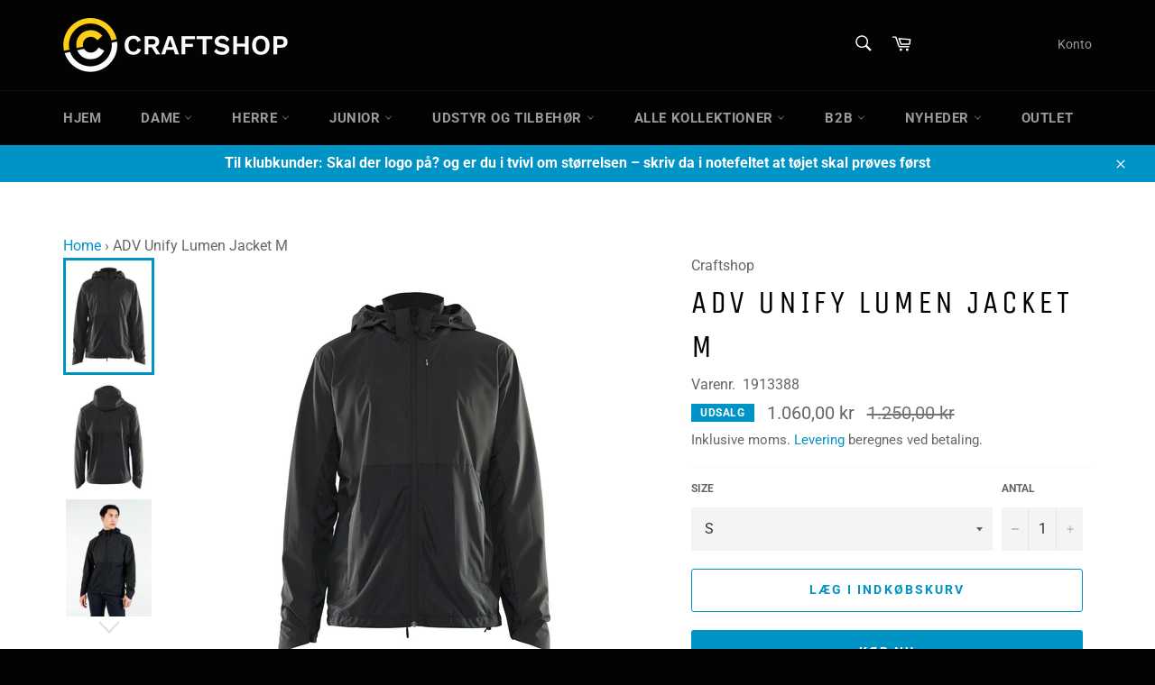

--- FILE ---
content_type: text/html; charset=utf-8
request_url: https://craftshop.dk/products/adv-unify-lumen-jacket-m
body_size: 33811
content:
<!doctype html>
<html class="no-js" lang="da">
<head>
  <link rel="stylesheet" href="https://obscure-escarpment-2240.herokuapp.com/stylesheets/bcpo-front.css">
  <script>var bcpo_product={"id":8358132285770,"title":"ADV Unify Lumen Jacket M","handle":"adv-unify-lumen-jacket-m","description":"\u003cspan\u003eADV Unify Lumen Jacket er en sporty jakke med refleks materiale i bærestykket, hætten og ærmerne. Jakken er fremstillet af recycled polyester og kombinerer slidstyrke med et atletisk udtryk. Jakken har desuden et blødt meshfor for optimal komfort, justerbar hætte med snøre, to sidelommer med lynlås, brystlomme og snøre forneden. \u003c\/span\u003e","published_at":"2023-03-31T10:03:10+02:00","created_at":"2023-03-31T10:03:10+02:00","vendor":"Craftshop","type":"","tags":[],"price":106000,"price_min":106000,"price_max":106000,"available":true,"price_varies":false,"compare_at_price":125000,"compare_at_price_min":125000,"compare_at_price_max":125000,"compare_at_price_varies":false,"variants":[{"id":46471455801674,"title":"S","option1":"S","option2":null,"option3":null,"sku":"1913388","requires_shipping":true,"taxable":true,"featured_image":null,"available":true,"name":"ADV Unify Lumen Jacket M - S","public_title":"S","options":["S"],"price":106000,"weight":0,"compare_at_price":125000,"inventory_management":null,"barcode":"","requires_selling_plan":false,"selling_plan_allocations":[]},{"id":46471455834442,"title":"M","option1":"M","option2":null,"option3":null,"sku":"1913388","requires_shipping":true,"taxable":true,"featured_image":null,"available":true,"name":"ADV Unify Lumen Jacket M - M","public_title":"M","options":["M"],"price":106000,"weight":0,"compare_at_price":125000,"inventory_management":null,"barcode":"","requires_selling_plan":false,"selling_plan_allocations":[]},{"id":46471455867210,"title":"L","option1":"L","option2":null,"option3":null,"sku":"1913388","requires_shipping":true,"taxable":true,"featured_image":null,"available":true,"name":"ADV Unify Lumen Jacket M - L","public_title":"L","options":["L"],"price":106000,"weight":0,"compare_at_price":125000,"inventory_management":null,"barcode":"","requires_selling_plan":false,"selling_plan_allocations":[]},{"id":46471455899978,"title":"XL","option1":"XL","option2":null,"option3":null,"sku":"1913388","requires_shipping":true,"taxable":true,"featured_image":null,"available":true,"name":"ADV Unify Lumen Jacket M - XL","public_title":"XL","options":["XL"],"price":106000,"weight":0,"compare_at_price":125000,"inventory_management":null,"barcode":"","requires_selling_plan":false,"selling_plan_allocations":[]},{"id":46471455932746,"title":"2XL","option1":"2XL","option2":null,"option3":null,"sku":"1913388","requires_shipping":true,"taxable":true,"featured_image":null,"available":true,"name":"ADV Unify Lumen Jacket M - 2XL","public_title":"2XL","options":["2XL"],"price":106000,"weight":0,"compare_at_price":125000,"inventory_management":null,"barcode":"","requires_selling_plan":false,"selling_plan_allocations":[]},{"id":46471455965514,"title":"3XL","option1":"3XL","option2":null,"option3":null,"sku":"1913388","requires_shipping":true,"taxable":true,"featured_image":null,"available":true,"name":"ADV Unify Lumen Jacket M - 3XL","public_title":"3XL","options":["3XL"],"price":106000,"weight":0,"compare_at_price":125000,"inventory_management":null,"barcode":"","requires_selling_plan":false,"selling_plan_allocations":[]},{"id":46471455998282,"title":"4XL","option1":"4XL","option2":null,"option3":null,"sku":"1913388","requires_shipping":true,"taxable":true,"featured_image":null,"available":true,"name":"ADV Unify Lumen Jacket M - 4XL","public_title":"4XL","options":["4XL"],"price":106000,"weight":0,"compare_at_price":125000,"inventory_management":null,"barcode":"","requires_selling_plan":false,"selling_plan_allocations":[]}],"images":["\/\/craftshop.dk\/cdn\/shop\/products\/1913388-999000_ADVUnifyLumenJacketM_Front.jpg?v=1680249792","\/\/craftshop.dk\/cdn\/shop\/products\/1913388-999000_ADVUnifyLumenJacketM_Back.jpg?v=1680249792","\/\/craftshop.dk\/cdn\/shop\/products\/1913388-999000_ADVUnifyLumenJacketM_Closeup1.jpg?v=1680249792","\/\/craftshop.dk\/cdn\/shop\/products\/1913388-999000_ADVUnifyLumenJacketM_Closeup2.jpg?v=1680249792","\/\/craftshop.dk\/cdn\/shop\/products\/1913388-999000_ADVUnifyLumenJacketM_Closeup3.jpg?v=1680249793","\/\/craftshop.dk\/cdn\/shop\/products\/1913388-999000_ADVUnifyLumenJacketM_Closeup4.jpg?v=1680249793","\/\/craftshop.dk\/cdn\/shop\/products\/1913388-999000_ADVUnifyLumenJacketM_Closeup5.jpg?v=1680249793","\/\/craftshop.dk\/cdn\/shop\/products\/1913388-999000_ADVUnifyLumenJacketM_Closeup6.jpg?v=1680249793","\/\/craftshop.dk\/cdn\/shop\/products\/1913388-999000_ADVUnifyLumenJacketM_Closeup7.jpg?v=1680249792"],"featured_image":"\/\/craftshop.dk\/cdn\/shop\/products\/1913388-999000_ADVUnifyLumenJacketM_Front.jpg?v=1680249792","options":["Size"],"media":[{"alt":null,"id":41560976195914,"position":1,"preview_image":{"aspect_ratio":0.75,"height":1000,"width":750,"src":"\/\/craftshop.dk\/cdn\/shop\/products\/1913388-999000_ADVUnifyLumenJacketM_Front.jpg?v=1680249792"},"aspect_ratio":0.75,"height":1000,"media_type":"image","src":"\/\/craftshop.dk\/cdn\/shop\/products\/1913388-999000_ADVUnifyLumenJacketM_Front.jpg?v=1680249792","width":750},{"alt":null,"id":41560976228682,"position":2,"preview_image":{"aspect_ratio":0.75,"height":1000,"width":750,"src":"\/\/craftshop.dk\/cdn\/shop\/products\/1913388-999000_ADVUnifyLumenJacketM_Back.jpg?v=1680249792"},"aspect_ratio":0.75,"height":1000,"media_type":"image","src":"\/\/craftshop.dk\/cdn\/shop\/products\/1913388-999000_ADVUnifyLumenJacketM_Back.jpg?v=1680249792","width":750},{"alt":null,"id":41560976261450,"position":3,"preview_image":{"aspect_ratio":0.74,"height":1000,"width":740,"src":"\/\/craftshop.dk\/cdn\/shop\/products\/1913388-999000_ADVUnifyLumenJacketM_Closeup1.jpg?v=1680249792"},"aspect_ratio":0.74,"height":1000,"media_type":"image","src":"\/\/craftshop.dk\/cdn\/shop\/products\/1913388-999000_ADVUnifyLumenJacketM_Closeup1.jpg?v=1680249792","width":740},{"alt":null,"id":41560976294218,"position":4,"preview_image":{"aspect_ratio":0.74,"height":1000,"width":740,"src":"\/\/craftshop.dk\/cdn\/shop\/products\/1913388-999000_ADVUnifyLumenJacketM_Closeup2.jpg?v=1680249792"},"aspect_ratio":0.74,"height":1000,"media_type":"image","src":"\/\/craftshop.dk\/cdn\/shop\/products\/1913388-999000_ADVUnifyLumenJacketM_Closeup2.jpg?v=1680249792","width":740},{"alt":null,"id":41560976326986,"position":5,"preview_image":{"aspect_ratio":0.74,"height":1000,"width":740,"src":"\/\/craftshop.dk\/cdn\/shop\/products\/1913388-999000_ADVUnifyLumenJacketM_Closeup3.jpg?v=1680249793"},"aspect_ratio":0.74,"height":1000,"media_type":"image","src":"\/\/craftshop.dk\/cdn\/shop\/products\/1913388-999000_ADVUnifyLumenJacketM_Closeup3.jpg?v=1680249793","width":740},{"alt":null,"id":41560976359754,"position":6,"preview_image":{"aspect_ratio":0.74,"height":1000,"width":740,"src":"\/\/craftshop.dk\/cdn\/shop\/products\/1913388-999000_ADVUnifyLumenJacketM_Closeup4.jpg?v=1680249793"},"aspect_ratio":0.74,"height":1000,"media_type":"image","src":"\/\/craftshop.dk\/cdn\/shop\/products\/1913388-999000_ADVUnifyLumenJacketM_Closeup4.jpg?v=1680249793","width":740},{"alt":null,"id":41560976392522,"position":7,"preview_image":{"aspect_ratio":0.74,"height":1000,"width":740,"src":"\/\/craftshop.dk\/cdn\/shop\/products\/1913388-999000_ADVUnifyLumenJacketM_Closeup5.jpg?v=1680249793"},"aspect_ratio":0.74,"height":1000,"media_type":"image","src":"\/\/craftshop.dk\/cdn\/shop\/products\/1913388-999000_ADVUnifyLumenJacketM_Closeup5.jpg?v=1680249793","width":740},{"alt":null,"id":41560976425290,"position":8,"preview_image":{"aspect_ratio":0.74,"height":1000,"width":740,"src":"\/\/craftshop.dk\/cdn\/shop\/products\/1913388-999000_ADVUnifyLumenJacketM_Closeup6.jpg?v=1680249793"},"aspect_ratio":0.74,"height":1000,"media_type":"image","src":"\/\/craftshop.dk\/cdn\/shop\/products\/1913388-999000_ADVUnifyLumenJacketM_Closeup6.jpg?v=1680249793","width":740},{"alt":null,"id":41560976458058,"position":9,"preview_image":{"aspect_ratio":0.74,"height":1000,"width":740,"src":"\/\/craftshop.dk\/cdn\/shop\/products\/1913388-999000_ADVUnifyLumenJacketM_Closeup7.jpg?v=1680249792"},"aspect_ratio":0.74,"height":1000,"media_type":"image","src":"\/\/craftshop.dk\/cdn\/shop\/products\/1913388-999000_ADVUnifyLumenJacketM_Closeup7.jpg?v=1680249792","width":740}],"requires_selling_plan":false,"selling_plan_groups":[],"content":"\u003cspan\u003eADV Unify Lumen Jacket er en sporty jakke med refleks materiale i bærestykket, hætten og ærmerne. Jakken er fremstillet af recycled polyester og kombinerer slidstyrke med et atletisk udtryk. Jakken har desuden et blødt meshfor for optimal komfort, justerbar hætte med snøre, to sidelommer med lynlås, brystlomme og snøre forneden. \u003c\/span\u003e"};  var bcpo_settings={"fallback":"default","auto_select":"on","load_main_image":"on","replaceImage":"on","border_style":"square","tooltips":"show","sold_out_style":"crossed-out","theme":"light","jumbo_colors":"medium","jumbo_images":"medium","circle_swatches":"","inventory_style":"amazon","override_ajax":"relentless","add_price_addons":"off","theme2":"off","money_format2":"{{amount_with_comma_separator}} DKK","money_format_without_currency":"{{amount_with_comma_separator}} kr","show_currency":"off","file_upload_warning":"off","global_auto_image_options":"Farve","global_color_options":"","global_colors":[{"key":"","value":"ecf42f"}],"shop_currency":"DKK"};var inventory_quantity = [];inventory_quantity.push(0);inventory_quantity.push(0);inventory_quantity.push(0);inventory_quantity.push(0);inventory_quantity.push(0);inventory_quantity.push(0);inventory_quantity.push(0);if(bcpo_product) { for (var i = 0; i < bcpo_product.variants.length; i += 1) { bcpo_product.variants[i].inventory_quantity = inventory_quantity[i]; }}window.bcpo = window.bcpo || {}; bcpo.cart = {"note":null,"attributes":{},"original_total_price":0,"total_price":0,"total_discount":0,"total_weight":0.0,"item_count":0,"items":[],"requires_shipping":false,"currency":"DKK","items_subtotal_price":0,"cart_level_discount_applications":[],"checkout_charge_amount":0}; bcpo.ogFormData = FormData;</script>

<script>
var bcpoStrings = {
choose_one: 'Vælg en',
quantity: 'Antal',
please_select: 'Vælg venligst',
and: 'og',
or: 'eller',
sold_out: 'udsolgt',
unavailable: 'ikke tilgængelig',
add_to_cart: 'Tilføj til indkøbskurven',
multiselect_message: 'Vælg venligst mindst en',
at_most: 'højst',
at_least: 'mindst',
item: '.',
items: 'genstande',
selection: 'Valg vil tilføje',
selection2: 'til prisen',
you_save: 'Du sparer',
item_added: 'Vare tilføjet til indkøbskurven',
keep_shopping: 'Bliv ved med at shoppe',
view_cart: 'Se indkøbskurven',
theme2_message: 'Afslut venligst tilpasningen af dit produkt',
};
</script>

<script>
window.bcpoSelections = 'Selections';
window.bcpoVariant = 'Variant';
</script>
               <script type='text/javascript'>var easylockdownLocationDisabled = true;</script> <script type='text/javascript' src='//craftshop.dk/apps/easylockdown/easylockdown-1.0.8.min.js' data-no-instant></script> <script type='text/javascript'>if( typeof InstantClick == 'object' ) easylockdown.clearData();</script> <style type="text/css">#easylockdown-password-form{padding:30px 0;text-align:center}#easylockdown-wrapper,.easylockdown-form-holder{display:inline-block}#easylockdown-password{vertical-align:top;margin-bottom:16px;padding:8px 15px;line-height:1.2em;outline:0;box-shadow:none}#easylockdown-password-error{display:none;color:#fb8077;text-align:left}#easylockdown-password-error.easylockdown-error{border:1px solid #fb8077}#easylockdown-password-form-button:not(.easylockdown-native-styles){vertical-align:top;display:inline-block!important;height:auto!important;padding:8px 15px;background:#777;border-radius:3px;color:#fff!important;line-height:1.2em;text-decoration:none!important}.easylockdown-instantclick-fix,.easylockdown-item-selector{position:absolute;z-index:-999;display:none;height:0;width:0;font-size:0;line-height:0}.easylockdown-collection-item[data-eld-loc-can],.easylockdown-item-selector+*,.easylockdown-item[data-eld-loc-can]{display:none}.easylockdown404-content-container{padding:50px;text-align:center}.easylockdown404-title-holder .easylockdown-title-404{display:block;margin:0 0 1rem;font-size:2rem;line-height:2.5rem}</style> 
















<script type='text/javascript'>
  if( typeof easylockdown == 'object' ) {
    easylockdown.localeRootUrl = '';
    easylockdown.routerByLocation(); 

    easylockdown.onReady(function(e){
      easylockdown.hideAllLinks();
    });
  }
</script>
  <meta charset="utf-8">
  <meta http-equiv="X-UA-Compatible" content="IE=edge,chrome=1">
  <meta name="viewport" content="width=device-width,initial-scale=1">
  <meta name="theme-color" content="#030303">

  
    <link rel="shortcut icon" href="//craftshop.dk/cdn/shop/files/Favicon_Craftshop_32x32-01_32x32.png?v=1646295542" type="image/png">
  

  <link rel="canonical" href="https://craftshop.dk/products/adv-unify-lumen-jacket-m">
  <title>
  ADV Unify Lumen Jacket M &ndash; Craftshop
  </title>

  
    <meta name="description" content="ADV Unify Lumen Jacket er en sporty jakke med refleks materiale i bærestykket, hætten og ærmerne. Jakken er fremstillet af recycled polyester og kombinerer slidstyrke med et atletisk udtryk. Jakken har desuden et blødt meshfor for optimal komfort, justerbar hætte med snøre, to sidelommer med lynlås, brystlomme og snøre">
  

  <!-- /snippets/social-meta-tags.liquid -->




<meta property="og:site_name" content="Craftshop">
<meta property="og:url" content="https://craftshop.dk/products/adv-unify-lumen-jacket-m">
<meta property="og:title" content="ADV Unify Lumen Jacket M">
<meta property="og:type" content="product">
<meta property="og:description" content="ADV Unify Lumen Jacket er en sporty jakke med refleks materiale i bærestykket, hætten og ærmerne. Jakken er fremstillet af recycled polyester og kombinerer slidstyrke med et atletisk udtryk. Jakken har desuden et blødt meshfor for optimal komfort, justerbar hætte med snøre, to sidelommer med lynlås, brystlomme og snøre">

  <meta property="og:price:amount" content="1.060,00">
  <meta property="og:price:currency" content="DKK">

<meta property="og:image" content="http://craftshop.dk/cdn/shop/products/1913388-999000_ADVUnifyLumenJacketM_Front_1200x1200.jpg?v=1680249792"><meta property="og:image" content="http://craftshop.dk/cdn/shop/products/1913388-999000_ADVUnifyLumenJacketM_Back_1200x1200.jpg?v=1680249792"><meta property="og:image" content="http://craftshop.dk/cdn/shop/products/1913388-999000_ADVUnifyLumenJacketM_Closeup1_1200x1200.jpg?v=1680249792">
<meta property="og:image:secure_url" content="https://craftshop.dk/cdn/shop/products/1913388-999000_ADVUnifyLumenJacketM_Front_1200x1200.jpg?v=1680249792"><meta property="og:image:secure_url" content="https://craftshop.dk/cdn/shop/products/1913388-999000_ADVUnifyLumenJacketM_Back_1200x1200.jpg?v=1680249792"><meta property="og:image:secure_url" content="https://craftshop.dk/cdn/shop/products/1913388-999000_ADVUnifyLumenJacketM_Closeup1_1200x1200.jpg?v=1680249792">


<meta name="twitter:card" content="summary_large_image">
<meta name="twitter:title" content="ADV Unify Lumen Jacket M">
<meta name="twitter:description" content="ADV Unify Lumen Jacket er en sporty jakke med refleks materiale i bærestykket, hætten og ærmerne. Jakken er fremstillet af recycled polyester og kombinerer slidstyrke med et atletisk udtryk. Jakken har desuden et blødt meshfor for optimal komfort, justerbar hætte med snøre, to sidelommer med lynlås, brystlomme og snøre">


  <script>
    document.documentElement.className = document.documentElement.className.replace('no-js', 'js');
  </script>

  <link href="//craftshop.dk/cdn/shop/t/2/assets/theme.scss.css?v=48290841693441931451764756555" rel="stylesheet" type="text/css" media="all" />

  <script>
    window.theme = window.theme || {};

    theme.strings = {
      stockAvailable: "1 tilgængelige",
      addToCart: "Læg i indkøbskurv",
      soldOut: "Udsolgt",
      unavailable: "Ikke tilgængeligt",
      noStockAvailable: "Produktet kunne ikke lægges i din indkøbskurv, da der ikke er nok på lager.",
      willNotShipUntil: "Bliver ikke sendt før d. [date]",
      willBeInStockAfter: "Vil være på lager efter den [date]",
      totalCartDiscount: "Du sparer [savings]",
      addressError: "Der opstod en fejl under forsøg på at finde adressen",
      addressNoResults: "Ingen resultater for den adresse",
      addressQueryLimit: "Du har overskredet Googles API-brugerbegrænsning. Overvej at opgradere til et \u003ca href=\"https:\/\/developers.google.com\/maps\/premium\/usage-limits\"\u003ePremium-abonnement\u003c\/a\u003e.",
      authError: "Der opstod en fejl under bekræftelse af din Google Maps API-nøgle.",
      slideNumber: "Billede nr. [slide_number], aktuel"
    };
  </script>

  <script src="//craftshop.dk/cdn/shop/t/2/assets/lazysizes.min.js?v=56045284683979784691628774148" async="async"></script>

  

  <script src="//craftshop.dk/cdn/shop/t/2/assets/vendor.js?v=59352919779726365461628774150" defer="defer"></script>

  
    <script>
      window.theme = window.theme || {};
      theme.moneyFormat = "{{amount_with_comma_separator}} kr";
    </script>
  

  <script src="//craftshop.dk/cdn/shop/t/2/assets/theme.js?v=150815861206829206271628774149" defer="defer"></script>

  <script>window.performance && window.performance.mark && window.performance.mark('shopify.content_for_header.start');</script><meta id="shopify-digital-wallet" name="shopify-digital-wallet" content="/59179598002/digital_wallets/dialog">
<link rel="alternate" type="application/json+oembed" href="https://craftshop.dk/products/adv-unify-lumen-jacket-m.oembed">
<script async="async" src="/checkouts/internal/preloads.js?locale=da-DK"></script>
<script id="shopify-features" type="application/json">{"accessToken":"4367d77b463675a026a8328cfd963b3f","betas":["rich-media-storefront-analytics"],"domain":"craftshop.dk","predictiveSearch":true,"shopId":59179598002,"locale":"da"}</script>
<script>var Shopify = Shopify || {};
Shopify.shop = "craftshopdk.myshopify.com";
Shopify.locale = "da";
Shopify.currency = {"active":"DKK","rate":"1.0"};
Shopify.country = "DK";
Shopify.theme = {"name":"Venture Duplicate","id":125726228658,"schema_name":"Venture","schema_version":"11.0.12","theme_store_id":null,"role":"main"};
Shopify.theme.handle = "null";
Shopify.theme.style = {"id":null,"handle":null};
Shopify.cdnHost = "craftshop.dk/cdn";
Shopify.routes = Shopify.routes || {};
Shopify.routes.root = "/";</script>
<script type="module">!function(o){(o.Shopify=o.Shopify||{}).modules=!0}(window);</script>
<script>!function(o){function n(){var o=[];function n(){o.push(Array.prototype.slice.apply(arguments))}return n.q=o,n}var t=o.Shopify=o.Shopify||{};t.loadFeatures=n(),t.autoloadFeatures=n()}(window);</script>
<script id="shop-js-analytics" type="application/json">{"pageType":"product"}</script>
<script defer="defer" async type="module" src="//craftshop.dk/cdn/shopifycloud/shop-js/modules/v2/client.init-shop-cart-sync_C8w7Thf0.da.esm.js"></script>
<script defer="defer" async type="module" src="//craftshop.dk/cdn/shopifycloud/shop-js/modules/v2/chunk.common_hABmsQwT.esm.js"></script>
<script type="module">
  await import("//craftshop.dk/cdn/shopifycloud/shop-js/modules/v2/client.init-shop-cart-sync_C8w7Thf0.da.esm.js");
await import("//craftshop.dk/cdn/shopifycloud/shop-js/modules/v2/chunk.common_hABmsQwT.esm.js");

  window.Shopify.SignInWithShop?.initShopCartSync?.({"fedCMEnabled":true,"windoidEnabled":true});

</script>
<script>(function() {
  var isLoaded = false;
  function asyncLoad() {
    if (isLoaded) return;
    isLoaded = true;
    var urls = ["\/\/cdn.shopify.com\/proxy\/a83597f464b3515c46352e901d3c318ceb8ed455916a6c2fa072cb9dc30823ef\/obscure-escarpment-2240.herokuapp.com\/js\/best_custom_product_options.js?shop=craftshopdk.myshopify.com\u0026sp-cache-control=cHVibGljLCBtYXgtYWdlPTkwMA"];
    for (var i = 0; i < urls.length; i++) {
      var s = document.createElement('script');
      s.type = 'text/javascript';
      s.async = true;
      s.src = urls[i];
      var x = document.getElementsByTagName('script')[0];
      x.parentNode.insertBefore(s, x);
    }
  };
  if(window.attachEvent) {
    window.attachEvent('onload', asyncLoad);
  } else {
    window.addEventListener('load', asyncLoad, false);
  }
})();</script>
<script id="__st">var __st={"a":59179598002,"offset":3600,"reqid":"575e020e-6c4b-4069-8ddb-cf2c5cda99fe-1768785187","pageurl":"craftshop.dk\/products\/adv-unify-lumen-jacket-m","u":"8a3cb4ae4f51","p":"product","rtyp":"product","rid":8358132285770};</script>
<script>window.ShopifyPaypalV4VisibilityTracking = true;</script>
<script id="captcha-bootstrap">!function(){'use strict';const t='contact',e='account',n='new_comment',o=[[t,t],['blogs',n],['comments',n],[t,'customer']],c=[[e,'customer_login'],[e,'guest_login'],[e,'recover_customer_password'],[e,'create_customer']],r=t=>t.map((([t,e])=>`form[action*='/${t}']:not([data-nocaptcha='true']) input[name='form_type'][value='${e}']`)).join(','),a=t=>()=>t?[...document.querySelectorAll(t)].map((t=>t.form)):[];function s(){const t=[...o],e=r(t);return a(e)}const i='password',u='form_key',d=['recaptcha-v3-token','g-recaptcha-response','h-captcha-response',i],f=()=>{try{return window.sessionStorage}catch{return}},m='__shopify_v',_=t=>t.elements[u];function p(t,e,n=!1){try{const o=window.sessionStorage,c=JSON.parse(o.getItem(e)),{data:r}=function(t){const{data:e,action:n}=t;return t[m]||n?{data:e,action:n}:{data:t,action:n}}(c);for(const[e,n]of Object.entries(r))t.elements[e]&&(t.elements[e].value=n);n&&o.removeItem(e)}catch(o){console.error('form repopulation failed',{error:o})}}const l='form_type',E='cptcha';function T(t){t.dataset[E]=!0}const w=window,h=w.document,L='Shopify',v='ce_forms',y='captcha';let A=!1;((t,e)=>{const n=(g='f06e6c50-85a8-45c8-87d0-21a2b65856fe',I='https://cdn.shopify.com/shopifycloud/storefront-forms-hcaptcha/ce_storefront_forms_captcha_hcaptcha.v1.5.2.iife.js',D={infoText:'Beskyttet af hCaptcha',privacyText:'Beskyttelse af persondata',termsText:'Vilkår'},(t,e,n)=>{const o=w[L][v],c=o.bindForm;if(c)return c(t,g,e,D).then(n);var r;o.q.push([[t,g,e,D],n]),r=I,A||(h.body.append(Object.assign(h.createElement('script'),{id:'captcha-provider',async:!0,src:r})),A=!0)});var g,I,D;w[L]=w[L]||{},w[L][v]=w[L][v]||{},w[L][v].q=[],w[L][y]=w[L][y]||{},w[L][y].protect=function(t,e){n(t,void 0,e),T(t)},Object.freeze(w[L][y]),function(t,e,n,w,h,L){const[v,y,A,g]=function(t,e,n){const i=e?o:[],u=t?c:[],d=[...i,...u],f=r(d),m=r(i),_=r(d.filter((([t,e])=>n.includes(e))));return[a(f),a(m),a(_),s()]}(w,h,L),I=t=>{const e=t.target;return e instanceof HTMLFormElement?e:e&&e.form},D=t=>v().includes(t);t.addEventListener('submit',(t=>{const e=I(t);if(!e)return;const n=D(e)&&!e.dataset.hcaptchaBound&&!e.dataset.recaptchaBound,o=_(e),c=g().includes(e)&&(!o||!o.value);(n||c)&&t.preventDefault(),c&&!n&&(function(t){try{if(!f())return;!function(t){const e=f();if(!e)return;const n=_(t);if(!n)return;const o=n.value;o&&e.removeItem(o)}(t);const e=Array.from(Array(32),(()=>Math.random().toString(36)[2])).join('');!function(t,e){_(t)||t.append(Object.assign(document.createElement('input'),{type:'hidden',name:u})),t.elements[u].value=e}(t,e),function(t,e){const n=f();if(!n)return;const o=[...t.querySelectorAll(`input[type='${i}']`)].map((({name:t})=>t)),c=[...d,...o],r={};for(const[a,s]of new FormData(t).entries())c.includes(a)||(r[a]=s);n.setItem(e,JSON.stringify({[m]:1,action:t.action,data:r}))}(t,e)}catch(e){console.error('failed to persist form',e)}}(e),e.submit())}));const S=(t,e)=>{t&&!t.dataset[E]&&(n(t,e.some((e=>e===t))),T(t))};for(const o of['focusin','change'])t.addEventListener(o,(t=>{const e=I(t);D(e)&&S(e,y())}));const B=e.get('form_key'),M=e.get(l),P=B&&M;t.addEventListener('DOMContentLoaded',(()=>{const t=y();if(P)for(const e of t)e.elements[l].value===M&&p(e,B);[...new Set([...A(),...v().filter((t=>'true'===t.dataset.shopifyCaptcha))])].forEach((e=>S(e,t)))}))}(h,new URLSearchParams(w.location.search),n,t,e,['guest_login'])})(!0,!0)}();</script>
<script integrity="sha256-4kQ18oKyAcykRKYeNunJcIwy7WH5gtpwJnB7kiuLZ1E=" data-source-attribution="shopify.loadfeatures" defer="defer" src="//craftshop.dk/cdn/shopifycloud/storefront/assets/storefront/load_feature-a0a9edcb.js" crossorigin="anonymous"></script>
<script data-source-attribution="shopify.dynamic_checkout.dynamic.init">var Shopify=Shopify||{};Shopify.PaymentButton=Shopify.PaymentButton||{isStorefrontPortableWallets:!0,init:function(){window.Shopify.PaymentButton.init=function(){};var t=document.createElement("script");t.src="https://craftshop.dk/cdn/shopifycloud/portable-wallets/latest/portable-wallets.da.js",t.type="module",document.head.appendChild(t)}};
</script>
<script data-source-attribution="shopify.dynamic_checkout.buyer_consent">
  function portableWalletsHideBuyerConsent(e){var t=document.getElementById("shopify-buyer-consent"),n=document.getElementById("shopify-subscription-policy-button");t&&n&&(t.classList.add("hidden"),t.setAttribute("aria-hidden","true"),n.removeEventListener("click",e))}function portableWalletsShowBuyerConsent(e){var t=document.getElementById("shopify-buyer-consent"),n=document.getElementById("shopify-subscription-policy-button");t&&n&&(t.classList.remove("hidden"),t.removeAttribute("aria-hidden"),n.addEventListener("click",e))}window.Shopify?.PaymentButton&&(window.Shopify.PaymentButton.hideBuyerConsent=portableWalletsHideBuyerConsent,window.Shopify.PaymentButton.showBuyerConsent=portableWalletsShowBuyerConsent);
</script>
<script>
  function portableWalletsCleanup(e){e&&e.src&&console.error("Failed to load portable wallets script "+e.src);var t=document.querySelectorAll("shopify-accelerated-checkout .shopify-payment-button__skeleton, shopify-accelerated-checkout-cart .wallet-cart-button__skeleton"),e=document.getElementById("shopify-buyer-consent");for(let e=0;e<t.length;e++)t[e].remove();e&&e.remove()}function portableWalletsNotLoadedAsModule(e){e instanceof ErrorEvent&&"string"==typeof e.message&&e.message.includes("import.meta")&&"string"==typeof e.filename&&e.filename.includes("portable-wallets")&&(window.removeEventListener("error",portableWalletsNotLoadedAsModule),window.Shopify.PaymentButton.failedToLoad=e,"loading"===document.readyState?document.addEventListener("DOMContentLoaded",window.Shopify.PaymentButton.init):window.Shopify.PaymentButton.init())}window.addEventListener("error",portableWalletsNotLoadedAsModule);
</script>

<script type="module" src="https://craftshop.dk/cdn/shopifycloud/portable-wallets/latest/portable-wallets.da.js" onError="portableWalletsCleanup(this)" crossorigin="anonymous"></script>
<script nomodule>
  document.addEventListener("DOMContentLoaded", portableWalletsCleanup);
</script>

<script id='scb4127' type='text/javascript' async='' src='https://craftshop.dk/cdn/shopifycloud/privacy-banner/storefront-banner.js'></script><link id="shopify-accelerated-checkout-styles" rel="stylesheet" media="screen" href="https://craftshop.dk/cdn/shopifycloud/portable-wallets/latest/accelerated-checkout-backwards-compat.css" crossorigin="anonymous">
<style id="shopify-accelerated-checkout-cart">
        #shopify-buyer-consent {
  margin-top: 1em;
  display: inline-block;
  width: 100%;
}

#shopify-buyer-consent.hidden {
  display: none;
}

#shopify-subscription-policy-button {
  background: none;
  border: none;
  padding: 0;
  text-decoration: underline;
  font-size: inherit;
  cursor: pointer;
}

#shopify-subscription-policy-button::before {
  box-shadow: none;
}

      </style>

<script>window.performance && window.performance.mark && window.performance.mark('shopify.content_for_header.end');</script>
  <script id="vopo-head">(function () { if (((document.documentElement.innerHTML.includes('asyncLoad') && !document.documentElement.innerHTML.includes('\\/obscure' + '-escarpment-2240')) || (window.bcpo && bcpo.disabled)) && !window.location.href.match(/[&?]yesbcpo/)) return; var script = document.createElement('script'); script.src = "https://obscure-escarpment-2240.herokuapp.com/js/best_custom_product_options.js?shop=craftshopdk.myshopify.com"; var vopoHead = document.getElementById('vopo-head'); vopoHead.parentNode.insertBefore(script, vopoHead); })();</script>

<!-- BEGIN app block: shopify://apps/vo-product-options/blocks/embed-block/430cbd7b-bd20-4c16-ba41-db6f4c645164 --><script>var bcpo_product={"id":8358132285770,"title":"ADV Unify Lumen Jacket M","handle":"adv-unify-lumen-jacket-m","description":"\u003cspan\u003eADV Unify Lumen Jacket er en sporty jakke med refleks materiale i bærestykket, hætten og ærmerne. Jakken er fremstillet af recycled polyester og kombinerer slidstyrke med et atletisk udtryk. Jakken har desuden et blødt meshfor for optimal komfort, justerbar hætte med snøre, to sidelommer med lynlås, brystlomme og snøre forneden. \u003c\/span\u003e","published_at":"2023-03-31T10:03:10+02:00","created_at":"2023-03-31T10:03:10+02:00","vendor":"Craftshop","type":"","tags":[],"price":106000,"price_min":106000,"price_max":106000,"available":true,"price_varies":false,"compare_at_price":125000,"compare_at_price_min":125000,"compare_at_price_max":125000,"compare_at_price_varies":false,"variants":[{"id":46471455801674,"title":"S","option1":"S","option2":null,"option3":null,"sku":"1913388","requires_shipping":true,"taxable":true,"featured_image":null,"available":true,"name":"ADV Unify Lumen Jacket M - S","public_title":"S","options":["S"],"price":106000,"weight":0,"compare_at_price":125000,"inventory_management":null,"barcode":"","requires_selling_plan":false,"selling_plan_allocations":[]},{"id":46471455834442,"title":"M","option1":"M","option2":null,"option3":null,"sku":"1913388","requires_shipping":true,"taxable":true,"featured_image":null,"available":true,"name":"ADV Unify Lumen Jacket M - M","public_title":"M","options":["M"],"price":106000,"weight":0,"compare_at_price":125000,"inventory_management":null,"barcode":"","requires_selling_plan":false,"selling_plan_allocations":[]},{"id":46471455867210,"title":"L","option1":"L","option2":null,"option3":null,"sku":"1913388","requires_shipping":true,"taxable":true,"featured_image":null,"available":true,"name":"ADV Unify Lumen Jacket M - L","public_title":"L","options":["L"],"price":106000,"weight":0,"compare_at_price":125000,"inventory_management":null,"barcode":"","requires_selling_plan":false,"selling_plan_allocations":[]},{"id":46471455899978,"title":"XL","option1":"XL","option2":null,"option3":null,"sku":"1913388","requires_shipping":true,"taxable":true,"featured_image":null,"available":true,"name":"ADV Unify Lumen Jacket M - XL","public_title":"XL","options":["XL"],"price":106000,"weight":0,"compare_at_price":125000,"inventory_management":null,"barcode":"","requires_selling_plan":false,"selling_plan_allocations":[]},{"id":46471455932746,"title":"2XL","option1":"2XL","option2":null,"option3":null,"sku":"1913388","requires_shipping":true,"taxable":true,"featured_image":null,"available":true,"name":"ADV Unify Lumen Jacket M - 2XL","public_title":"2XL","options":["2XL"],"price":106000,"weight":0,"compare_at_price":125000,"inventory_management":null,"barcode":"","requires_selling_plan":false,"selling_plan_allocations":[]},{"id":46471455965514,"title":"3XL","option1":"3XL","option2":null,"option3":null,"sku":"1913388","requires_shipping":true,"taxable":true,"featured_image":null,"available":true,"name":"ADV Unify Lumen Jacket M - 3XL","public_title":"3XL","options":["3XL"],"price":106000,"weight":0,"compare_at_price":125000,"inventory_management":null,"barcode":"","requires_selling_plan":false,"selling_plan_allocations":[]},{"id":46471455998282,"title":"4XL","option1":"4XL","option2":null,"option3":null,"sku":"1913388","requires_shipping":true,"taxable":true,"featured_image":null,"available":true,"name":"ADV Unify Lumen Jacket M - 4XL","public_title":"4XL","options":["4XL"],"price":106000,"weight":0,"compare_at_price":125000,"inventory_management":null,"barcode":"","requires_selling_plan":false,"selling_plan_allocations":[]}],"images":["\/\/craftshop.dk\/cdn\/shop\/products\/1913388-999000_ADVUnifyLumenJacketM_Front.jpg?v=1680249792","\/\/craftshop.dk\/cdn\/shop\/products\/1913388-999000_ADVUnifyLumenJacketM_Back.jpg?v=1680249792","\/\/craftshop.dk\/cdn\/shop\/products\/1913388-999000_ADVUnifyLumenJacketM_Closeup1.jpg?v=1680249792","\/\/craftshop.dk\/cdn\/shop\/products\/1913388-999000_ADVUnifyLumenJacketM_Closeup2.jpg?v=1680249792","\/\/craftshop.dk\/cdn\/shop\/products\/1913388-999000_ADVUnifyLumenJacketM_Closeup3.jpg?v=1680249793","\/\/craftshop.dk\/cdn\/shop\/products\/1913388-999000_ADVUnifyLumenJacketM_Closeup4.jpg?v=1680249793","\/\/craftshop.dk\/cdn\/shop\/products\/1913388-999000_ADVUnifyLumenJacketM_Closeup5.jpg?v=1680249793","\/\/craftshop.dk\/cdn\/shop\/products\/1913388-999000_ADVUnifyLumenJacketM_Closeup6.jpg?v=1680249793","\/\/craftshop.dk\/cdn\/shop\/products\/1913388-999000_ADVUnifyLumenJacketM_Closeup7.jpg?v=1680249792"],"featured_image":"\/\/craftshop.dk\/cdn\/shop\/products\/1913388-999000_ADVUnifyLumenJacketM_Front.jpg?v=1680249792","options":["Size"],"media":[{"alt":null,"id":41560976195914,"position":1,"preview_image":{"aspect_ratio":0.75,"height":1000,"width":750,"src":"\/\/craftshop.dk\/cdn\/shop\/products\/1913388-999000_ADVUnifyLumenJacketM_Front.jpg?v=1680249792"},"aspect_ratio":0.75,"height":1000,"media_type":"image","src":"\/\/craftshop.dk\/cdn\/shop\/products\/1913388-999000_ADVUnifyLumenJacketM_Front.jpg?v=1680249792","width":750},{"alt":null,"id":41560976228682,"position":2,"preview_image":{"aspect_ratio":0.75,"height":1000,"width":750,"src":"\/\/craftshop.dk\/cdn\/shop\/products\/1913388-999000_ADVUnifyLumenJacketM_Back.jpg?v=1680249792"},"aspect_ratio":0.75,"height":1000,"media_type":"image","src":"\/\/craftshop.dk\/cdn\/shop\/products\/1913388-999000_ADVUnifyLumenJacketM_Back.jpg?v=1680249792","width":750},{"alt":null,"id":41560976261450,"position":3,"preview_image":{"aspect_ratio":0.74,"height":1000,"width":740,"src":"\/\/craftshop.dk\/cdn\/shop\/products\/1913388-999000_ADVUnifyLumenJacketM_Closeup1.jpg?v=1680249792"},"aspect_ratio":0.74,"height":1000,"media_type":"image","src":"\/\/craftshop.dk\/cdn\/shop\/products\/1913388-999000_ADVUnifyLumenJacketM_Closeup1.jpg?v=1680249792","width":740},{"alt":null,"id":41560976294218,"position":4,"preview_image":{"aspect_ratio":0.74,"height":1000,"width":740,"src":"\/\/craftshop.dk\/cdn\/shop\/products\/1913388-999000_ADVUnifyLumenJacketM_Closeup2.jpg?v=1680249792"},"aspect_ratio":0.74,"height":1000,"media_type":"image","src":"\/\/craftshop.dk\/cdn\/shop\/products\/1913388-999000_ADVUnifyLumenJacketM_Closeup2.jpg?v=1680249792","width":740},{"alt":null,"id":41560976326986,"position":5,"preview_image":{"aspect_ratio":0.74,"height":1000,"width":740,"src":"\/\/craftshop.dk\/cdn\/shop\/products\/1913388-999000_ADVUnifyLumenJacketM_Closeup3.jpg?v=1680249793"},"aspect_ratio":0.74,"height":1000,"media_type":"image","src":"\/\/craftshop.dk\/cdn\/shop\/products\/1913388-999000_ADVUnifyLumenJacketM_Closeup3.jpg?v=1680249793","width":740},{"alt":null,"id":41560976359754,"position":6,"preview_image":{"aspect_ratio":0.74,"height":1000,"width":740,"src":"\/\/craftshop.dk\/cdn\/shop\/products\/1913388-999000_ADVUnifyLumenJacketM_Closeup4.jpg?v=1680249793"},"aspect_ratio":0.74,"height":1000,"media_type":"image","src":"\/\/craftshop.dk\/cdn\/shop\/products\/1913388-999000_ADVUnifyLumenJacketM_Closeup4.jpg?v=1680249793","width":740},{"alt":null,"id":41560976392522,"position":7,"preview_image":{"aspect_ratio":0.74,"height":1000,"width":740,"src":"\/\/craftshop.dk\/cdn\/shop\/products\/1913388-999000_ADVUnifyLumenJacketM_Closeup5.jpg?v=1680249793"},"aspect_ratio":0.74,"height":1000,"media_type":"image","src":"\/\/craftshop.dk\/cdn\/shop\/products\/1913388-999000_ADVUnifyLumenJacketM_Closeup5.jpg?v=1680249793","width":740},{"alt":null,"id":41560976425290,"position":8,"preview_image":{"aspect_ratio":0.74,"height":1000,"width":740,"src":"\/\/craftshop.dk\/cdn\/shop\/products\/1913388-999000_ADVUnifyLumenJacketM_Closeup6.jpg?v=1680249793"},"aspect_ratio":0.74,"height":1000,"media_type":"image","src":"\/\/craftshop.dk\/cdn\/shop\/products\/1913388-999000_ADVUnifyLumenJacketM_Closeup6.jpg?v=1680249793","width":740},{"alt":null,"id":41560976458058,"position":9,"preview_image":{"aspect_ratio":0.74,"height":1000,"width":740,"src":"\/\/craftshop.dk\/cdn\/shop\/products\/1913388-999000_ADVUnifyLumenJacketM_Closeup7.jpg?v=1680249792"},"aspect_ratio":0.74,"height":1000,"media_type":"image","src":"\/\/craftshop.dk\/cdn\/shop\/products\/1913388-999000_ADVUnifyLumenJacketM_Closeup7.jpg?v=1680249792","width":740}],"requires_selling_plan":false,"selling_plan_groups":[],"content":"\u003cspan\u003eADV Unify Lumen Jacket er en sporty jakke med refleks materiale i bærestykket, hætten og ærmerne. Jakken er fremstillet af recycled polyester og kombinerer slidstyrke med et atletisk udtryk. Jakken har desuden et blødt meshfor for optimal komfort, justerbar hætte med snøre, to sidelommer med lynlås, brystlomme og snøre forneden. \u003c\/span\u003e"}; bcpo_product.options_with_values = [{"name":"Size","position":1,"values":["S","M","L","XL","2XL","3XL","4XL"]}];  var bcpo_settings=bcpo_settings || {"fallback":"default","auto_select":"on","load_main_image":"on","replaceImage":"on","border_style":"square","tooltips":"show","sold_out_style":"crossed-out","theme":"light","jumbo_colors":"medium","jumbo_images":"medium","circle_swatches":"","inventory_style":"amazon","override_ajax":"relentless","add_price_addons":"off","theme2":"off","money_format2":"{{amount_with_comma_separator}} DKK","money_format_without_currency":"{{amount_with_comma_separator}} kr","show_currency":"off","file_upload_warning":"off","global_auto_image_options":"Farve","global_color_options":"","global_colors":[{"key":"","value":"ecf42f"}],"shop_currency":"DKK"};var inventory_quantity = [];inventory_quantity.push(0);inventory_quantity.push(0);inventory_quantity.push(0);inventory_quantity.push(0);inventory_quantity.push(0);inventory_quantity.push(0);inventory_quantity.push(0);if(bcpo_product) { for (var i = 0; i < bcpo_product.variants.length; i += 1) { bcpo_product.variants[i].inventory_quantity = inventory_quantity[i]; }}window.bcpo = window.bcpo || {}; bcpo.cart = {"note":null,"attributes":{},"original_total_price":0,"total_price":0,"total_discount":0,"total_weight":0.0,"item_count":0,"items":[],"requires_shipping":false,"currency":"DKK","items_subtotal_price":0,"cart_level_discount_applications":[],"checkout_charge_amount":0}; bcpo.ogFormData = FormData; bcpo.money_with_currency_format = "{{amount_with_comma_separator}} DKK";bcpo.money_format = "{{amount_with_comma_separator}} kr"; if (bcpo_settings) { bcpo_settings.shop_currency = "DKK";} else { var bcpo_settings = {shop_currency: "DKK" }; }</script>


<!-- END app block --><script src="https://cdn.shopify.com/extensions/019bc87a-689b-702d-9f0e-1444aa9f56a2/best-custom-product-options-413/assets/best_custom_product_options.js" type="text/javascript" defer="defer"></script>
<link href="https://cdn.shopify.com/extensions/019bc87a-689b-702d-9f0e-1444aa9f56a2/best-custom-product-options-413/assets/bcpo-front.css" rel="stylesheet" type="text/css" media="all">
<link href="https://monorail-edge.shopifysvc.com" rel="dns-prefetch">
<script>(function(){if ("sendBeacon" in navigator && "performance" in window) {try {var session_token_from_headers = performance.getEntriesByType('navigation')[0].serverTiming.find(x => x.name == '_s').description;} catch {var session_token_from_headers = undefined;}var session_cookie_matches = document.cookie.match(/_shopify_s=([^;]*)/);var session_token_from_cookie = session_cookie_matches && session_cookie_matches.length === 2 ? session_cookie_matches[1] : "";var session_token = session_token_from_headers || session_token_from_cookie || "";function handle_abandonment_event(e) {var entries = performance.getEntries().filter(function(entry) {return /monorail-edge.shopifysvc.com/.test(entry.name);});if (!window.abandonment_tracked && entries.length === 0) {window.abandonment_tracked = true;var currentMs = Date.now();var navigation_start = performance.timing.navigationStart;var payload = {shop_id: 59179598002,url: window.location.href,navigation_start,duration: currentMs - navigation_start,session_token,page_type: "product"};window.navigator.sendBeacon("https://monorail-edge.shopifysvc.com/v1/produce", JSON.stringify({schema_id: "online_store_buyer_site_abandonment/1.1",payload: payload,metadata: {event_created_at_ms: currentMs,event_sent_at_ms: currentMs}}));}}window.addEventListener('pagehide', handle_abandonment_event);}}());</script>
<script id="web-pixels-manager-setup">(function e(e,d,r,n,o){if(void 0===o&&(o={}),!Boolean(null===(a=null===(i=window.Shopify)||void 0===i?void 0:i.analytics)||void 0===a?void 0:a.replayQueue)){var i,a;window.Shopify=window.Shopify||{};var t=window.Shopify;t.analytics=t.analytics||{};var s=t.analytics;s.replayQueue=[],s.publish=function(e,d,r){return s.replayQueue.push([e,d,r]),!0};try{self.performance.mark("wpm:start")}catch(e){}var l=function(){var e={modern:/Edge?\/(1{2}[4-9]|1[2-9]\d|[2-9]\d{2}|\d{4,})\.\d+(\.\d+|)|Firefox\/(1{2}[4-9]|1[2-9]\d|[2-9]\d{2}|\d{4,})\.\d+(\.\d+|)|Chrom(ium|e)\/(9{2}|\d{3,})\.\d+(\.\d+|)|(Maci|X1{2}).+ Version\/(15\.\d+|(1[6-9]|[2-9]\d|\d{3,})\.\d+)([,.]\d+|)( \(\w+\)|)( Mobile\/\w+|) Safari\/|Chrome.+OPR\/(9{2}|\d{3,})\.\d+\.\d+|(CPU[ +]OS|iPhone[ +]OS|CPU[ +]iPhone|CPU IPhone OS|CPU iPad OS)[ +]+(15[._]\d+|(1[6-9]|[2-9]\d|\d{3,})[._]\d+)([._]\d+|)|Android:?[ /-](13[3-9]|1[4-9]\d|[2-9]\d{2}|\d{4,})(\.\d+|)(\.\d+|)|Android.+Firefox\/(13[5-9]|1[4-9]\d|[2-9]\d{2}|\d{4,})\.\d+(\.\d+|)|Android.+Chrom(ium|e)\/(13[3-9]|1[4-9]\d|[2-9]\d{2}|\d{4,})\.\d+(\.\d+|)|SamsungBrowser\/([2-9]\d|\d{3,})\.\d+/,legacy:/Edge?\/(1[6-9]|[2-9]\d|\d{3,})\.\d+(\.\d+|)|Firefox\/(5[4-9]|[6-9]\d|\d{3,})\.\d+(\.\d+|)|Chrom(ium|e)\/(5[1-9]|[6-9]\d|\d{3,})\.\d+(\.\d+|)([\d.]+$|.*Safari\/(?![\d.]+ Edge\/[\d.]+$))|(Maci|X1{2}).+ Version\/(10\.\d+|(1[1-9]|[2-9]\d|\d{3,})\.\d+)([,.]\d+|)( \(\w+\)|)( Mobile\/\w+|) Safari\/|Chrome.+OPR\/(3[89]|[4-9]\d|\d{3,})\.\d+\.\d+|(CPU[ +]OS|iPhone[ +]OS|CPU[ +]iPhone|CPU IPhone OS|CPU iPad OS)[ +]+(10[._]\d+|(1[1-9]|[2-9]\d|\d{3,})[._]\d+)([._]\d+|)|Android:?[ /-](13[3-9]|1[4-9]\d|[2-9]\d{2}|\d{4,})(\.\d+|)(\.\d+|)|Mobile Safari.+OPR\/([89]\d|\d{3,})\.\d+\.\d+|Android.+Firefox\/(13[5-9]|1[4-9]\d|[2-9]\d{2}|\d{4,})\.\d+(\.\d+|)|Android.+Chrom(ium|e)\/(13[3-9]|1[4-9]\d|[2-9]\d{2}|\d{4,})\.\d+(\.\d+|)|Android.+(UC? ?Browser|UCWEB|U3)[ /]?(15\.([5-9]|\d{2,})|(1[6-9]|[2-9]\d|\d{3,})\.\d+)\.\d+|SamsungBrowser\/(5\.\d+|([6-9]|\d{2,})\.\d+)|Android.+MQ{2}Browser\/(14(\.(9|\d{2,})|)|(1[5-9]|[2-9]\d|\d{3,})(\.\d+|))(\.\d+|)|K[Aa][Ii]OS\/(3\.\d+|([4-9]|\d{2,})\.\d+)(\.\d+|)/},d=e.modern,r=e.legacy,n=navigator.userAgent;return n.match(d)?"modern":n.match(r)?"legacy":"unknown"}(),u="modern"===l?"modern":"legacy",c=(null!=n?n:{modern:"",legacy:""})[u],f=function(e){return[e.baseUrl,"/wpm","/b",e.hashVersion,"modern"===e.buildTarget?"m":"l",".js"].join("")}({baseUrl:d,hashVersion:r,buildTarget:u}),m=function(e){var d=e.version,r=e.bundleTarget,n=e.surface,o=e.pageUrl,i=e.monorailEndpoint;return{emit:function(e){var a=e.status,t=e.errorMsg,s=(new Date).getTime(),l=JSON.stringify({metadata:{event_sent_at_ms:s},events:[{schema_id:"web_pixels_manager_load/3.1",payload:{version:d,bundle_target:r,page_url:o,status:a,surface:n,error_msg:t},metadata:{event_created_at_ms:s}}]});if(!i)return console&&console.warn&&console.warn("[Web Pixels Manager] No Monorail endpoint provided, skipping logging."),!1;try{return self.navigator.sendBeacon.bind(self.navigator)(i,l)}catch(e){}var u=new XMLHttpRequest;try{return u.open("POST",i,!0),u.setRequestHeader("Content-Type","text/plain"),u.send(l),!0}catch(e){return console&&console.warn&&console.warn("[Web Pixels Manager] Got an unhandled error while logging to Monorail."),!1}}}}({version:r,bundleTarget:l,surface:e.surface,pageUrl:self.location.href,monorailEndpoint:e.monorailEndpoint});try{o.browserTarget=l,function(e){var d=e.src,r=e.async,n=void 0===r||r,o=e.onload,i=e.onerror,a=e.sri,t=e.scriptDataAttributes,s=void 0===t?{}:t,l=document.createElement("script"),u=document.querySelector("head"),c=document.querySelector("body");if(l.async=n,l.src=d,a&&(l.integrity=a,l.crossOrigin="anonymous"),s)for(var f in s)if(Object.prototype.hasOwnProperty.call(s,f))try{l.dataset[f]=s[f]}catch(e){}if(o&&l.addEventListener("load",o),i&&l.addEventListener("error",i),u)u.appendChild(l);else{if(!c)throw new Error("Did not find a head or body element to append the script");c.appendChild(l)}}({src:f,async:!0,onload:function(){if(!function(){var e,d;return Boolean(null===(d=null===(e=window.Shopify)||void 0===e?void 0:e.analytics)||void 0===d?void 0:d.initialized)}()){var d=window.webPixelsManager.init(e)||void 0;if(d){var r=window.Shopify.analytics;r.replayQueue.forEach((function(e){var r=e[0],n=e[1],o=e[2];d.publishCustomEvent(r,n,o)})),r.replayQueue=[],r.publish=d.publishCustomEvent,r.visitor=d.visitor,r.initialized=!0}}},onerror:function(){return m.emit({status:"failed",errorMsg:"".concat(f," has failed to load")})},sri:function(e){var d=/^sha384-[A-Za-z0-9+/=]+$/;return"string"==typeof e&&d.test(e)}(c)?c:"",scriptDataAttributes:o}),m.emit({status:"loading"})}catch(e){m.emit({status:"failed",errorMsg:(null==e?void 0:e.message)||"Unknown error"})}}})({shopId: 59179598002,storefrontBaseUrl: "https://craftshop.dk",extensionsBaseUrl: "https://extensions.shopifycdn.com/cdn/shopifycloud/web-pixels-manager",monorailEndpoint: "https://monorail-edge.shopifysvc.com/unstable/produce_batch",surface: "storefront-renderer",enabledBetaFlags: ["2dca8a86"],webPixelsConfigList: [{"id":"887259466","configuration":"{\"config\":\"{\\\"pixel_id\\\":\\\"G-TFEBP28VP3\\\",\\\"gtag_events\\\":[{\\\"type\\\":\\\"purchase\\\",\\\"action_label\\\":\\\"G-TFEBP28VP3\\\"},{\\\"type\\\":\\\"page_view\\\",\\\"action_label\\\":\\\"G-TFEBP28VP3\\\"},{\\\"type\\\":\\\"view_item\\\",\\\"action_label\\\":\\\"G-TFEBP28VP3\\\"},{\\\"type\\\":\\\"search\\\",\\\"action_label\\\":\\\"G-TFEBP28VP3\\\"},{\\\"type\\\":\\\"add_to_cart\\\",\\\"action_label\\\":\\\"G-TFEBP28VP3\\\"},{\\\"type\\\":\\\"begin_checkout\\\",\\\"action_label\\\":\\\"G-TFEBP28VP3\\\"},{\\\"type\\\":\\\"add_payment_info\\\",\\\"action_label\\\":\\\"G-TFEBP28VP3\\\"}],\\\"enable_monitoring_mode\\\":false}\"}","eventPayloadVersion":"v1","runtimeContext":"OPEN","scriptVersion":"b2a88bafab3e21179ed38636efcd8a93","type":"APP","apiClientId":1780363,"privacyPurposes":[],"dataSharingAdjustments":{"protectedCustomerApprovalScopes":["read_customer_address","read_customer_email","read_customer_name","read_customer_personal_data","read_customer_phone"]}},{"id":"shopify-app-pixel","configuration":"{}","eventPayloadVersion":"v1","runtimeContext":"STRICT","scriptVersion":"0450","apiClientId":"shopify-pixel","type":"APP","privacyPurposes":["ANALYTICS","MARKETING"]},{"id":"shopify-custom-pixel","eventPayloadVersion":"v1","runtimeContext":"LAX","scriptVersion":"0450","apiClientId":"shopify-pixel","type":"CUSTOM","privacyPurposes":["ANALYTICS","MARKETING"]}],isMerchantRequest: false,initData: {"shop":{"name":"Craftshop","paymentSettings":{"currencyCode":"DKK"},"myshopifyDomain":"craftshopdk.myshopify.com","countryCode":"DK","storefrontUrl":"https:\/\/craftshop.dk"},"customer":null,"cart":null,"checkout":null,"productVariants":[{"price":{"amount":1060.0,"currencyCode":"DKK"},"product":{"title":"ADV Unify Lumen Jacket M","vendor":"Craftshop","id":"8358132285770","untranslatedTitle":"ADV Unify Lumen Jacket M","url":"\/products\/adv-unify-lumen-jacket-m","type":""},"id":"46471455801674","image":{"src":"\/\/craftshop.dk\/cdn\/shop\/products\/1913388-999000_ADVUnifyLumenJacketM_Front.jpg?v=1680249792"},"sku":"1913388","title":"S","untranslatedTitle":"S"},{"price":{"amount":1060.0,"currencyCode":"DKK"},"product":{"title":"ADV Unify Lumen Jacket M","vendor":"Craftshop","id":"8358132285770","untranslatedTitle":"ADV Unify Lumen Jacket M","url":"\/products\/adv-unify-lumen-jacket-m","type":""},"id":"46471455834442","image":{"src":"\/\/craftshop.dk\/cdn\/shop\/products\/1913388-999000_ADVUnifyLumenJacketM_Front.jpg?v=1680249792"},"sku":"1913388","title":"M","untranslatedTitle":"M"},{"price":{"amount":1060.0,"currencyCode":"DKK"},"product":{"title":"ADV Unify Lumen Jacket M","vendor":"Craftshop","id":"8358132285770","untranslatedTitle":"ADV Unify Lumen Jacket M","url":"\/products\/adv-unify-lumen-jacket-m","type":""},"id":"46471455867210","image":{"src":"\/\/craftshop.dk\/cdn\/shop\/products\/1913388-999000_ADVUnifyLumenJacketM_Front.jpg?v=1680249792"},"sku":"1913388","title":"L","untranslatedTitle":"L"},{"price":{"amount":1060.0,"currencyCode":"DKK"},"product":{"title":"ADV Unify Lumen Jacket M","vendor":"Craftshop","id":"8358132285770","untranslatedTitle":"ADV Unify Lumen Jacket M","url":"\/products\/adv-unify-lumen-jacket-m","type":""},"id":"46471455899978","image":{"src":"\/\/craftshop.dk\/cdn\/shop\/products\/1913388-999000_ADVUnifyLumenJacketM_Front.jpg?v=1680249792"},"sku":"1913388","title":"XL","untranslatedTitle":"XL"},{"price":{"amount":1060.0,"currencyCode":"DKK"},"product":{"title":"ADV Unify Lumen Jacket M","vendor":"Craftshop","id":"8358132285770","untranslatedTitle":"ADV Unify Lumen Jacket M","url":"\/products\/adv-unify-lumen-jacket-m","type":""},"id":"46471455932746","image":{"src":"\/\/craftshop.dk\/cdn\/shop\/products\/1913388-999000_ADVUnifyLumenJacketM_Front.jpg?v=1680249792"},"sku":"1913388","title":"2XL","untranslatedTitle":"2XL"},{"price":{"amount":1060.0,"currencyCode":"DKK"},"product":{"title":"ADV Unify Lumen Jacket M","vendor":"Craftshop","id":"8358132285770","untranslatedTitle":"ADV Unify Lumen Jacket M","url":"\/products\/adv-unify-lumen-jacket-m","type":""},"id":"46471455965514","image":{"src":"\/\/craftshop.dk\/cdn\/shop\/products\/1913388-999000_ADVUnifyLumenJacketM_Front.jpg?v=1680249792"},"sku":"1913388","title":"3XL","untranslatedTitle":"3XL"},{"price":{"amount":1060.0,"currencyCode":"DKK"},"product":{"title":"ADV Unify Lumen Jacket M","vendor":"Craftshop","id":"8358132285770","untranslatedTitle":"ADV Unify Lumen Jacket M","url":"\/products\/adv-unify-lumen-jacket-m","type":""},"id":"46471455998282","image":{"src":"\/\/craftshop.dk\/cdn\/shop\/products\/1913388-999000_ADVUnifyLumenJacketM_Front.jpg?v=1680249792"},"sku":"1913388","title":"4XL","untranslatedTitle":"4XL"}],"purchasingCompany":null},},"https://craftshop.dk/cdn","fcfee988w5aeb613cpc8e4bc33m6693e112",{"modern":"","legacy":""},{"shopId":"59179598002","storefrontBaseUrl":"https:\/\/craftshop.dk","extensionBaseUrl":"https:\/\/extensions.shopifycdn.com\/cdn\/shopifycloud\/web-pixels-manager","surface":"storefront-renderer","enabledBetaFlags":"[\"2dca8a86\"]","isMerchantRequest":"false","hashVersion":"fcfee988w5aeb613cpc8e4bc33m6693e112","publish":"custom","events":"[[\"page_viewed\",{}],[\"product_viewed\",{\"productVariant\":{\"price\":{\"amount\":1060.0,\"currencyCode\":\"DKK\"},\"product\":{\"title\":\"ADV Unify Lumen Jacket M\",\"vendor\":\"Craftshop\",\"id\":\"8358132285770\",\"untranslatedTitle\":\"ADV Unify Lumen Jacket M\",\"url\":\"\/products\/adv-unify-lumen-jacket-m\",\"type\":\"\"},\"id\":\"46471455801674\",\"image\":{\"src\":\"\/\/craftshop.dk\/cdn\/shop\/products\/1913388-999000_ADVUnifyLumenJacketM_Front.jpg?v=1680249792\"},\"sku\":\"1913388\",\"title\":\"S\",\"untranslatedTitle\":\"S\"}}]]"});</script><script>
  window.ShopifyAnalytics = window.ShopifyAnalytics || {};
  window.ShopifyAnalytics.meta = window.ShopifyAnalytics.meta || {};
  window.ShopifyAnalytics.meta.currency = 'DKK';
  var meta = {"product":{"id":8358132285770,"gid":"gid:\/\/shopify\/Product\/8358132285770","vendor":"Craftshop","type":"","handle":"adv-unify-lumen-jacket-m","variants":[{"id":46471455801674,"price":106000,"name":"ADV Unify Lumen Jacket M - S","public_title":"S","sku":"1913388"},{"id":46471455834442,"price":106000,"name":"ADV Unify Lumen Jacket M - M","public_title":"M","sku":"1913388"},{"id":46471455867210,"price":106000,"name":"ADV Unify Lumen Jacket M - L","public_title":"L","sku":"1913388"},{"id":46471455899978,"price":106000,"name":"ADV Unify Lumen Jacket M - XL","public_title":"XL","sku":"1913388"},{"id":46471455932746,"price":106000,"name":"ADV Unify Lumen Jacket M - 2XL","public_title":"2XL","sku":"1913388"},{"id":46471455965514,"price":106000,"name":"ADV Unify Lumen Jacket M - 3XL","public_title":"3XL","sku":"1913388"},{"id":46471455998282,"price":106000,"name":"ADV Unify Lumen Jacket M - 4XL","public_title":"4XL","sku":"1913388"}],"remote":false},"page":{"pageType":"product","resourceType":"product","resourceId":8358132285770,"requestId":"575e020e-6c4b-4069-8ddb-cf2c5cda99fe-1768785187"}};
  for (var attr in meta) {
    window.ShopifyAnalytics.meta[attr] = meta[attr];
  }
</script>
<script class="analytics">
  (function () {
    var customDocumentWrite = function(content) {
      var jquery = null;

      if (window.jQuery) {
        jquery = window.jQuery;
      } else if (window.Checkout && window.Checkout.$) {
        jquery = window.Checkout.$;
      }

      if (jquery) {
        jquery('body').append(content);
      }
    };

    var hasLoggedConversion = function(token) {
      if (token) {
        return document.cookie.indexOf('loggedConversion=' + token) !== -1;
      }
      return false;
    }

    var setCookieIfConversion = function(token) {
      if (token) {
        var twoMonthsFromNow = new Date(Date.now());
        twoMonthsFromNow.setMonth(twoMonthsFromNow.getMonth() + 2);

        document.cookie = 'loggedConversion=' + token + '; expires=' + twoMonthsFromNow;
      }
    }

    var trekkie = window.ShopifyAnalytics.lib = window.trekkie = window.trekkie || [];
    if (trekkie.integrations) {
      return;
    }
    trekkie.methods = [
      'identify',
      'page',
      'ready',
      'track',
      'trackForm',
      'trackLink'
    ];
    trekkie.factory = function(method) {
      return function() {
        var args = Array.prototype.slice.call(arguments);
        args.unshift(method);
        trekkie.push(args);
        return trekkie;
      };
    };
    for (var i = 0; i < trekkie.methods.length; i++) {
      var key = trekkie.methods[i];
      trekkie[key] = trekkie.factory(key);
    }
    trekkie.load = function(config) {
      trekkie.config = config || {};
      trekkie.config.initialDocumentCookie = document.cookie;
      var first = document.getElementsByTagName('script')[0];
      var script = document.createElement('script');
      script.type = 'text/javascript';
      script.onerror = function(e) {
        var scriptFallback = document.createElement('script');
        scriptFallback.type = 'text/javascript';
        scriptFallback.onerror = function(error) {
                var Monorail = {
      produce: function produce(monorailDomain, schemaId, payload) {
        var currentMs = new Date().getTime();
        var event = {
          schema_id: schemaId,
          payload: payload,
          metadata: {
            event_created_at_ms: currentMs,
            event_sent_at_ms: currentMs
          }
        };
        return Monorail.sendRequest("https://" + monorailDomain + "/v1/produce", JSON.stringify(event));
      },
      sendRequest: function sendRequest(endpointUrl, payload) {
        // Try the sendBeacon API
        if (window && window.navigator && typeof window.navigator.sendBeacon === 'function' && typeof window.Blob === 'function' && !Monorail.isIos12()) {
          var blobData = new window.Blob([payload], {
            type: 'text/plain'
          });

          if (window.navigator.sendBeacon(endpointUrl, blobData)) {
            return true;
          } // sendBeacon was not successful

        } // XHR beacon

        var xhr = new XMLHttpRequest();

        try {
          xhr.open('POST', endpointUrl);
          xhr.setRequestHeader('Content-Type', 'text/plain');
          xhr.send(payload);
        } catch (e) {
          console.log(e);
        }

        return false;
      },
      isIos12: function isIos12() {
        return window.navigator.userAgent.lastIndexOf('iPhone; CPU iPhone OS 12_') !== -1 || window.navigator.userAgent.lastIndexOf('iPad; CPU OS 12_') !== -1;
      }
    };
    Monorail.produce('monorail-edge.shopifysvc.com',
      'trekkie_storefront_load_errors/1.1',
      {shop_id: 59179598002,
      theme_id: 125726228658,
      app_name: "storefront",
      context_url: window.location.href,
      source_url: "//craftshop.dk/cdn/s/trekkie.storefront.cd680fe47e6c39ca5d5df5f0a32d569bc48c0f27.min.js"});

        };
        scriptFallback.async = true;
        scriptFallback.src = '//craftshop.dk/cdn/s/trekkie.storefront.cd680fe47e6c39ca5d5df5f0a32d569bc48c0f27.min.js';
        first.parentNode.insertBefore(scriptFallback, first);
      };
      script.async = true;
      script.src = '//craftshop.dk/cdn/s/trekkie.storefront.cd680fe47e6c39ca5d5df5f0a32d569bc48c0f27.min.js';
      first.parentNode.insertBefore(script, first);
    };
    trekkie.load(
      {"Trekkie":{"appName":"storefront","development":false,"defaultAttributes":{"shopId":59179598002,"isMerchantRequest":null,"themeId":125726228658,"themeCityHash":"13643932921503155961","contentLanguage":"da","currency":"DKK","eventMetadataId":"376edaf3-8147-46cc-9a7a-e08b1d5b8314"},"isServerSideCookieWritingEnabled":true,"monorailRegion":"shop_domain","enabledBetaFlags":["65f19447"]},"Session Attribution":{},"S2S":{"facebookCapiEnabled":false,"source":"trekkie-storefront-renderer","apiClientId":580111}}
    );

    var loaded = false;
    trekkie.ready(function() {
      if (loaded) return;
      loaded = true;

      window.ShopifyAnalytics.lib = window.trekkie;

      var originalDocumentWrite = document.write;
      document.write = customDocumentWrite;
      try { window.ShopifyAnalytics.merchantGoogleAnalytics.call(this); } catch(error) {};
      document.write = originalDocumentWrite;

      window.ShopifyAnalytics.lib.page(null,{"pageType":"product","resourceType":"product","resourceId":8358132285770,"requestId":"575e020e-6c4b-4069-8ddb-cf2c5cda99fe-1768785187","shopifyEmitted":true});

      var match = window.location.pathname.match(/checkouts\/(.+)\/(thank_you|post_purchase)/)
      var token = match? match[1]: undefined;
      if (!hasLoggedConversion(token)) {
        setCookieIfConversion(token);
        window.ShopifyAnalytics.lib.track("Viewed Product",{"currency":"DKK","variantId":46471455801674,"productId":8358132285770,"productGid":"gid:\/\/shopify\/Product\/8358132285770","name":"ADV Unify Lumen Jacket M - S","price":"1060.00","sku":"1913388","brand":"Craftshop","variant":"S","category":"","nonInteraction":true,"remote":false},undefined,undefined,{"shopifyEmitted":true});
      window.ShopifyAnalytics.lib.track("monorail:\/\/trekkie_storefront_viewed_product\/1.1",{"currency":"DKK","variantId":46471455801674,"productId":8358132285770,"productGid":"gid:\/\/shopify\/Product\/8358132285770","name":"ADV Unify Lumen Jacket M - S","price":"1060.00","sku":"1913388","brand":"Craftshop","variant":"S","category":"","nonInteraction":true,"remote":false,"referer":"https:\/\/craftshop.dk\/products\/adv-unify-lumen-jacket-m"});
      }
    });


        var eventsListenerScript = document.createElement('script');
        eventsListenerScript.async = true;
        eventsListenerScript.src = "//craftshop.dk/cdn/shopifycloud/storefront/assets/shop_events_listener-3da45d37.js";
        document.getElementsByTagName('head')[0].appendChild(eventsListenerScript);

})();</script>
<script
  defer
  src="https://craftshop.dk/cdn/shopifycloud/perf-kit/shopify-perf-kit-3.0.4.min.js"
  data-application="storefront-renderer"
  data-shop-id="59179598002"
  data-render-region="gcp-us-east1"
  data-page-type="product"
  data-theme-instance-id="125726228658"
  data-theme-name="Venture"
  data-theme-version="11.0.12"
  data-monorail-region="shop_domain"
  data-resource-timing-sampling-rate="10"
  data-shs="true"
  data-shs-beacon="true"
  data-shs-export-with-fetch="true"
  data-shs-logs-sample-rate="1"
  data-shs-beacon-endpoint="https://craftshop.dk/api/collect"
></script>
</head>

<body class="template-product" >

  <a class="in-page-link visually-hidden skip-link" href="#MainContent">
    Gå til indhold
  </a>

  <div id="shopify-section-header" class="shopify-section"><style>
.site-header__logo img {
  max-width: 250px;
}
</style>

<div id="NavDrawer" class="drawer drawer--left">
  <div class="drawer__inner">
    <form action="/search" method="get" class="drawer__search" role="search">
      <input type="search" name="q" placeholder="Søg" aria-label="Søg" class="drawer__search-input">

      <button type="submit" class="text-link drawer__search-submit">
        <svg aria-hidden="true" focusable="false" role="presentation" class="icon icon-search" viewBox="0 0 32 32"><path fill="#444" d="M21.839 18.771a10.012 10.012 0 0 0 1.57-5.39c0-5.548-4.493-10.048-10.034-10.048-5.548 0-10.041 4.499-10.041 10.048s4.493 10.048 10.034 10.048c2.012 0 3.886-.594 5.456-1.61l.455-.317 7.165 7.165 2.223-2.263-7.158-7.165.33-.468zM18.995 7.767c1.498 1.498 2.322 3.49 2.322 5.608s-.825 4.11-2.322 5.608c-1.498 1.498-3.49 2.322-5.608 2.322s-4.11-.825-5.608-2.322c-1.498-1.498-2.322-3.49-2.322-5.608s.825-4.11 2.322-5.608c1.498-1.498 3.49-2.322 5.608-2.322s4.11.825 5.608 2.322z"/></svg>
        <span class="icon__fallback-text">Søg</span>
      </button>
    </form>
    <ul class="drawer__nav">
      
        

        
          <li class="drawer__nav-item">
            <a href="/"
              class="drawer__nav-link drawer__nav-link--top-level"
              
            >
              Hjem
            </a>
          </li>
        
      
        

        
          <li class="drawer__nav-item">
            <div class="drawer__nav-has-sublist">
              <a href="/collections/dame"
                class="drawer__nav-link drawer__nav-link--top-level drawer__nav-link--split"
                id="DrawerLabel-dame"
                
              >
                Dame
              </a>
              <button type="button" aria-controls="DrawerLinklist-dame" class="text-link drawer__nav-toggle-btn drawer__meganav-toggle" aria-label="Dame Menu" aria-expanded="false">
                <span class="drawer__nav-toggle--open">
                  <svg aria-hidden="true" focusable="false" role="presentation" class="icon icon-plus" viewBox="0 0 22 21"><path d="M12 11.5h9.5v-2H12V0h-2v9.5H.5v2H10V21h2v-9.5z" fill="#000" fill-rule="evenodd"/></svg>
                </span>
                <span class="drawer__nav-toggle--close">
                  <svg aria-hidden="true" focusable="false" role="presentation" class="icon icon--wide icon-minus" viewBox="0 0 22 3"><path fill="#000" d="M21.5.5v2H.5v-2z" fill-rule="evenodd"/></svg>
                </span>
              </button>
            </div>

            <div class="meganav meganav--drawer" id="DrawerLinklist-dame" aria-labelledby="DrawerLabel-dame" role="navigation">
              <ul class="meganav__nav">
                <div class="grid grid--no-gutters meganav__scroller meganav__scroller--has-list">
  <div class="grid__item meganav__list">
    
      <li class="drawer__nav-item">
        
          <a href="/collections/baselayer-dame" 
            class="drawer__nav-link meganav__link"
            
          >
            Baselayer
          </a>
        
      </li>
    
      <li class="drawer__nav-item">
        
          <a href="/collections/bukser-dame" 
            class="drawer__nav-link meganav__link"
            
          >
            Bukser
          </a>
        
      </li>
    
      <li class="drawer__nav-item">
        
          <a href="/collections/cardigans-til-damer" 
            class="drawer__nav-link meganav__link"
            
          >
            Cardigans
          </a>
        
      </li>
    
      <li class="drawer__nav-item">
        
          <a href="/collections/fleece-dame" 
            class="drawer__nav-link meganav__link"
            
          >
            Fleece
          </a>
        
      </li>
    
      <li class="drawer__nav-item">
        
          <a href="/collections/hoodies-dame" 
            class="drawer__nav-link meganav__link"
            
          >
            Hoodies
          </a>
        
      </li>
    
      <li class="drawer__nav-item">
        
          

          <div class="drawer__nav-has-sublist">
            <a href="/collections/jakker-dame" 
              class="meganav__link drawer__nav-link drawer__nav-link--split" 
              id="DrawerLabel-jakker"
              
            >
              Jakker
            </a>
            <button type="button" aria-controls="DrawerLinklist-jakker" class="text-link drawer__nav-toggle-btn drawer__nav-toggle-btn--small drawer__meganav-toggle" aria-label="Dame Menu" aria-expanded="false">
              <span class="drawer__nav-toggle--open">
                <svg aria-hidden="true" focusable="false" role="presentation" class="icon icon-plus" viewBox="0 0 22 21"><path d="M12 11.5h9.5v-2H12V0h-2v9.5H.5v2H10V21h2v-9.5z" fill="#000" fill-rule="evenodd"/></svg>
              </span>
              <span class="drawer__nav-toggle--close">
                <svg aria-hidden="true" focusable="false" role="presentation" class="icon icon--wide icon-minus" viewBox="0 0 22 3"><path fill="#000" d="M21.5.5v2H.5v-2z" fill-rule="evenodd"/></svg>
              </span>
            </button>
          </div>

          <div class="meganav meganav--drawer" id="DrawerLinklist-jakker" aria-labelledby="DrawerLabel-jakker" role="navigation">
            <ul class="meganav__nav meganav__nav--third-level">
              
                <li>
                  <a href="/collections/dunjakker-dame" class="meganav__link">
                    Dun- og polstrede jakker
                  </a>
                </li>
              
                <li>
                  <a href="/collections/softshelljakker-til-damer" class="meganav__link">
                    Softshelljakker
                  </a>
                </li>
              
                <li>
                  <a href="/collections/traeningsjakker" class="meganav__link">
                    Træningsjakker
                  </a>
                </li>
              
            </ul>
          </div>
        
      </li>
    
      <li class="drawer__nav-item">
        
          <a href="/collections/mellemlag-til-damer" 
            class="drawer__nav-link meganav__link"
            
          >
            Mellemlag
          </a>
        
      </li>
    
      <li class="drawer__nav-item">
        
          <a href="/collections/poloshirts-dame" 
            class="drawer__nav-link meganav__link"
            
          >
            Poloshirts
          </a>
        
      </li>
    
      <li class="drawer__nav-item">
        
          <a href="/collections/regntoj-damer" 
            class="drawer__nav-link meganav__link"
            
          >
            Regntøj
          </a>
        
      </li>
    
      <li class="drawer__nav-item">
        
          <a href="/collections/shorts-dame" 
            class="drawer__nav-link meganav__link"
            
          >
            Shorts
          </a>
        
      </li>
    
      <li class="drawer__nav-item">
        
          <a href="/collections/sweatshirts-dame" 
            class="drawer__nav-link meganav__link"
            
          >
            Sweatshirts
          </a>
        
      </li>
    
      <li class="drawer__nav-item">
        
          <a href="/collections/tank-tops-dame" 
            class="drawer__nav-link meganav__link"
            
          >
            Tank tops
          </a>
        
      </li>
    
      <li class="drawer__nav-item">
        
          <a href="/collections/tights-dame" 
            class="drawer__nav-link meganav__link"
            
          >
            Tights
          </a>
        
      </li>
    
      <li class="drawer__nav-item">
        
          

          <div class="drawer__nav-has-sublist">
            <a href="/collections/t-shirts-dame" 
              class="meganav__link drawer__nav-link drawer__nav-link--split" 
              id="DrawerLabel-t-shirts"
              
            >
              T-shirts
            </a>
            <button type="button" aria-controls="DrawerLinklist-t-shirts" class="text-link drawer__nav-toggle-btn drawer__nav-toggle-btn--small drawer__meganav-toggle" aria-label="Dame Menu" aria-expanded="false">
              <span class="drawer__nav-toggle--open">
                <svg aria-hidden="true" focusable="false" role="presentation" class="icon icon-plus" viewBox="0 0 22 21"><path d="M12 11.5h9.5v-2H12V0h-2v9.5H.5v2H10V21h2v-9.5z" fill="#000" fill-rule="evenodd"/></svg>
              </span>
              <span class="drawer__nav-toggle--close">
                <svg aria-hidden="true" focusable="false" role="presentation" class="icon icon--wide icon-minus" viewBox="0 0 22 3"><path fill="#000" d="M21.5.5v2H.5v-2z" fill-rule="evenodd"/></svg>
              </span>
            </button>
          </div>

          <div class="meganav meganav--drawer" id="DrawerLinklist-t-shirts" aria-labelledby="DrawerLabel-t-shirts" role="navigation">
            <ul class="meganav__nav meganav__nav--third-level">
              
                <li>
                  <a href="/collections/dame-t-shirts-med-korte-aermer" class="meganav__link">
                    Korte ærmer
                  </a>
                </li>
              
                <li>
                  <a href="/collections/dame-t-shirts-med-lange-aermer" class="meganav__link">
                    Lange ærmer
                  </a>
                </li>
              
            </ul>
          </div>
        
      </li>
    
      <li class="drawer__nav-item">
        
          <a href="/collections/sko-dame" 
            class="drawer__nav-link meganav__link"
            
          >
            Sko
          </a>
        
      </li>
    
      <li class="drawer__nav-item">
        
          <a href="/collections/undertoj-dame" 
            class="drawer__nav-link meganav__link"
            
          >
            Undertøj
          </a>
        
      </li>
    
      <li class="drawer__nav-item">
        
          <a href="/collections/veste-dame" 
            class="drawer__nav-link meganav__link"
            
          >
            Veste
          </a>
        
      </li>
    
      <li class="drawer__nav-item">
        
          <a href="/collections/baskettoj-damer" 
            class="drawer__nav-link meganav__link"
            
          >
            Baskettøj
          </a>
        
      </li>
    
      <li class="drawer__nav-item">
        
          <a href="/collections/cykeltoj-til-damer" 
            class="drawer__nav-link meganav__link"
            
          >
            Cykeltøj
          </a>
        
      </li>
    
      <li class="drawer__nav-item">
        
          <a href="/collections/gymnastiktoj-dame" 
            class="drawer__nav-link meganav__link"
            
          >
            Gymnastiktøj
          </a>
        
      </li>
    
      <li class="drawer__nav-item">
        
          <a href="/collections/kamptoj-damer" 
            class="drawer__nav-link meganav__link"
            
          >
            Kamptøj
          </a>
        
      </li>
    
      <li class="drawer__nav-item">
        
          <a href="/collections/ketsjersport-dame" 
            class="drawer__nav-link meganav__link"
            
          >
            Ketsjersport
          </a>
        
      </li>
    
      <li class="drawer__nav-item">
        
          <a href="/collections/skitoj-dame" 
            class="drawer__nav-link meganav__link"
            
          >
            Skitøj
          </a>
        
      </li>
    
      <li class="drawer__nav-item">
        
          <a href="/collections/sportswear-til-damer" 
            class="drawer__nav-link meganav__link"
            
          >
            Sportswear
          </a>
        
      </li>
    
      <li class="drawer__nav-item">
        
          <a href="/collections/traeningstoj-til-damer" 
            class="drawer__nav-link meganav__link"
            
          >
            Træningstøj
          </a>
        
      </li>
    
  </div>
</div>

              </ul>
            </div>
          </li>
        
      
        

        
          <li class="drawer__nav-item">
            <div class="drawer__nav-has-sublist">
              <a href="/collections/herre"
                class="drawer__nav-link drawer__nav-link--top-level drawer__nav-link--split"
                id="DrawerLabel-herre"
                
              >
                Herre
              </a>
              <button type="button" aria-controls="DrawerLinklist-herre" class="text-link drawer__nav-toggle-btn drawer__meganav-toggle" aria-label="Herre Menu" aria-expanded="false">
                <span class="drawer__nav-toggle--open">
                  <svg aria-hidden="true" focusable="false" role="presentation" class="icon icon-plus" viewBox="0 0 22 21"><path d="M12 11.5h9.5v-2H12V0h-2v9.5H.5v2H10V21h2v-9.5z" fill="#000" fill-rule="evenodd"/></svg>
                </span>
                <span class="drawer__nav-toggle--close">
                  <svg aria-hidden="true" focusable="false" role="presentation" class="icon icon--wide icon-minus" viewBox="0 0 22 3"><path fill="#000" d="M21.5.5v2H.5v-2z" fill-rule="evenodd"/></svg>
                </span>
              </button>
            </div>

            <div class="meganav meganav--drawer" id="DrawerLinklist-herre" aria-labelledby="DrawerLabel-herre" role="navigation">
              <ul class="meganav__nav">
                <div class="grid grid--no-gutters meganav__scroller meganav__scroller--has-list">
  <div class="grid__item meganav__list">
    
      <li class="drawer__nav-item">
        
          <a href="/collections/baselayer-herre" 
            class="drawer__nav-link meganav__link"
            
          >
            Baselayer
          </a>
        
      </li>
    
      <li class="drawer__nav-item">
        
          <a href="/collections/bukser-herre" 
            class="drawer__nav-link meganav__link"
            
          >
            Bukser
          </a>
        
      </li>
    
      <li class="drawer__nav-item">
        
          <a href="/collections/cardigans-til-herrer" 
            class="drawer__nav-link meganav__link"
            
          >
            Cardigans
          </a>
        
      </li>
    
      <li class="drawer__nav-item">
        
          <a href="/collections/fleece-herre" 
            class="drawer__nav-link meganav__link"
            
          >
            Fleece
          </a>
        
      </li>
    
      <li class="drawer__nav-item">
        
          <a href="/collections/hoodies-herre" 
            class="drawer__nav-link meganav__link"
            
          >
            Hoodies
          </a>
        
      </li>
    
      <li class="drawer__nav-item">
        
          

          <div class="drawer__nav-has-sublist">
            <a href="/collections/jakker-herre" 
              class="meganav__link drawer__nav-link drawer__nav-link--split" 
              id="DrawerLabel-jakker"
              
            >
              Jakker 
            </a>
            <button type="button" aria-controls="DrawerLinklist-jakker" class="text-link drawer__nav-toggle-btn drawer__nav-toggle-btn--small drawer__meganav-toggle" aria-label="Herre Menu" aria-expanded="false">
              <span class="drawer__nav-toggle--open">
                <svg aria-hidden="true" focusable="false" role="presentation" class="icon icon-plus" viewBox="0 0 22 21"><path d="M12 11.5h9.5v-2H12V0h-2v9.5H.5v2H10V21h2v-9.5z" fill="#000" fill-rule="evenodd"/></svg>
              </span>
              <span class="drawer__nav-toggle--close">
                <svg aria-hidden="true" focusable="false" role="presentation" class="icon icon--wide icon-minus" viewBox="0 0 22 3"><path fill="#000" d="M21.5.5v2H.5v-2z" fill-rule="evenodd"/></svg>
              </span>
            </button>
          </div>

          <div class="meganav meganav--drawer" id="DrawerLinklist-jakker" aria-labelledby="DrawerLabel-jakker" role="navigation">
            <ul class="meganav__nav meganav__nav--third-level">
              
                <li>
                  <a href="/collections/dun-og-vatterede-polstrede-herrejakker-1" class="meganav__link">
                    Dun- og polstrede jakker
                  </a>
                </li>
              
                <li>
                  <a href="/collections/softshelljakker-til-herrer" class="meganav__link">
                    Softshelljakker
                  </a>
                </li>
              
                <li>
                  <a href="/collections/traeningsjakker-til-herrer" class="meganav__link">
                    Træningsjakker
                  </a>
                </li>
              
            </ul>
          </div>
        
      </li>
    
      <li class="drawer__nav-item">
        
          <a href="/collections/mellemlag-til-herrer" 
            class="drawer__nav-link meganav__link"
            
          >
            Mellemlag
          </a>
        
      </li>
    
      <li class="drawer__nav-item">
        
          <a href="/collections/poloshirts-herre" 
            class="drawer__nav-link meganav__link"
            
          >
            Poloshirts
          </a>
        
      </li>
    
      <li class="drawer__nav-item">
        
          <a href="/collections/regntoj-herre" 
            class="drawer__nav-link meganav__link"
            
          >
            Regntøj
          </a>
        
      </li>
    
      <li class="drawer__nav-item">
        
          <a href="/collections/shorts-herre" 
            class="drawer__nav-link meganav__link"
            
          >
            Shorts
          </a>
        
      </li>
    
      <li class="drawer__nav-item">
        
          <a href="/collections/sko-herre" 
            class="drawer__nav-link meganav__link"
            
          >
            Sko
          </a>
        
      </li>
    
      <li class="drawer__nav-item">
        
          <a href="/collections/sweatshirts-herre" 
            class="drawer__nav-link meganav__link"
            
          >
            Sweatshirts
          </a>
        
      </li>
    
      <li class="drawer__nav-item">
        
          <a href="/collections/tank-tops-herre" 
            class="drawer__nav-link meganav__link"
            
          >
            Tank tops
          </a>
        
      </li>
    
      <li class="drawer__nav-item">
        
          <a href="/collections/tights-herre" 
            class="drawer__nav-link meganav__link"
            
          >
            Tights
          </a>
        
      </li>
    
      <li class="drawer__nav-item">
        
          

          <div class="drawer__nav-has-sublist">
            <a href="/collections/t-shirts-herre" 
              class="meganav__link drawer__nav-link drawer__nav-link--split" 
              id="DrawerLabel-t-shirts"
              
            >
              T-shirts
            </a>
            <button type="button" aria-controls="DrawerLinklist-t-shirts" class="text-link drawer__nav-toggle-btn drawer__nav-toggle-btn--small drawer__meganav-toggle" aria-label="Herre Menu" aria-expanded="false">
              <span class="drawer__nav-toggle--open">
                <svg aria-hidden="true" focusable="false" role="presentation" class="icon icon-plus" viewBox="0 0 22 21"><path d="M12 11.5h9.5v-2H12V0h-2v9.5H.5v2H10V21h2v-9.5z" fill="#000" fill-rule="evenodd"/></svg>
              </span>
              <span class="drawer__nav-toggle--close">
                <svg aria-hidden="true" focusable="false" role="presentation" class="icon icon--wide icon-minus" viewBox="0 0 22 3"><path fill="#000" d="M21.5.5v2H.5v-2z" fill-rule="evenodd"/></svg>
              </span>
            </button>
          </div>

          <div class="meganav meganav--drawer" id="DrawerLinklist-t-shirts" aria-labelledby="DrawerLabel-t-shirts" role="navigation">
            <ul class="meganav__nav meganav__nav--third-level">
              
                <li>
                  <a href="/collections/herre-t-shirts-med-korte-aermer" class="meganav__link">
                    Korte ærmer
                  </a>
                </li>
              
                <li>
                  <a href="/collections/herre-t-shirts-med-lange-aermer" class="meganav__link">
                    Lange ærmer
                  </a>
                </li>
              
            </ul>
          </div>
        
      </li>
    
      <li class="drawer__nav-item">
        
          <a href="/collections/undertoj-herre" 
            class="drawer__nav-link meganav__link"
            
          >
            Undertøj
          </a>
        
      </li>
    
      <li class="drawer__nav-item">
        
          <a href="/collections/veste-herre" 
            class="drawer__nav-link meganav__link"
            
          >
            Veste
          </a>
        
      </li>
    
      <li class="drawer__nav-item">
        
          <a href="/collections/baskettoj-til-herrer" 
            class="drawer__nav-link meganav__link"
            
          >
            Baskettøj
          </a>
        
      </li>
    
      <li class="drawer__nav-item">
        
          <a href="/collections/cykeltoj-til-herrer" 
            class="drawer__nav-link meganav__link"
            
          >
            Cykeltøj
          </a>
        
      </li>
    
      <li class="drawer__nav-item">
        
          <a href="/collections/gymnastiktoj-herre" 
            class="drawer__nav-link meganav__link"
            
          >
            Gymnastiktøj
          </a>
        
      </li>
    
      <li class="drawer__nav-item">
        
          <a href="/collections/kamptoj-herrer" 
            class="drawer__nav-link meganav__link"
            
          >
            Kamptøj
          </a>
        
      </li>
    
      <li class="drawer__nav-item">
        
          <a href="/collections/ketsjersport-herre" 
            class="drawer__nav-link meganav__link"
            
          >
            Ketsjersport
          </a>
        
      </li>
    
      <li class="drawer__nav-item">
        
          <a href="/collections/skitoj-herre" 
            class="drawer__nav-link meganav__link"
            
          >
            Skitøj
          </a>
        
      </li>
    
      <li class="drawer__nav-item">
        
          <a href="/collections/sportswear-til-herrer" 
            class="drawer__nav-link meganav__link"
            
          >
            Sportswear
          </a>
        
      </li>
    
      <li class="drawer__nav-item">
        
          <a href="/collections/traeningstoj-til-herrer" 
            class="drawer__nav-link meganav__link"
            
          >
            Træningstøj
          </a>
        
      </li>
    
  </div>
</div>

              </ul>
            </div>
          </li>
        
      
        

        
          <li class="drawer__nav-item">
            <div class="drawer__nav-has-sublist">
              <a href="/collections/junior"
                class="drawer__nav-link drawer__nav-link--top-level drawer__nav-link--split"
                id="DrawerLabel-junior"
                
              >
                Junior
              </a>
              <button type="button" aria-controls="DrawerLinklist-junior" class="text-link drawer__nav-toggle-btn drawer__meganav-toggle" aria-label="Junior Menu" aria-expanded="false">
                <span class="drawer__nav-toggle--open">
                  <svg aria-hidden="true" focusable="false" role="presentation" class="icon icon-plus" viewBox="0 0 22 21"><path d="M12 11.5h9.5v-2H12V0h-2v9.5H.5v2H10V21h2v-9.5z" fill="#000" fill-rule="evenodd"/></svg>
                </span>
                <span class="drawer__nav-toggle--close">
                  <svg aria-hidden="true" focusable="false" role="presentation" class="icon icon--wide icon-minus" viewBox="0 0 22 3"><path fill="#000" d="M21.5.5v2H.5v-2z" fill-rule="evenodd"/></svg>
                </span>
              </button>
            </div>

            <div class="meganav meganav--drawer" id="DrawerLinklist-junior" aria-labelledby="DrawerLabel-junior" role="navigation">
              <ul class="meganav__nav">
                <div class="grid grid--no-gutters meganav__scroller meganav__scroller--has-list">
  <div class="grid__item meganav__list">
    
      <li class="drawer__nav-item">
        
          

          <div class="drawer__nav-has-sublist">
            <a href="/collections/jakker-junior" 
              class="meganav__link drawer__nav-link drawer__nav-link--split" 
              id="DrawerLabel-jakker"
              
            >
              Jakker
            </a>
            <button type="button" aria-controls="DrawerLinklist-jakker" class="text-link drawer__nav-toggle-btn drawer__nav-toggle-btn--small drawer__meganav-toggle" aria-label="Junior Menu" aria-expanded="false">
              <span class="drawer__nav-toggle--open">
                <svg aria-hidden="true" focusable="false" role="presentation" class="icon icon-plus" viewBox="0 0 22 21"><path d="M12 11.5h9.5v-2H12V0h-2v9.5H.5v2H10V21h2v-9.5z" fill="#000" fill-rule="evenodd"/></svg>
              </span>
              <span class="drawer__nav-toggle--close">
                <svg aria-hidden="true" focusable="false" role="presentation" class="icon icon--wide icon-minus" viewBox="0 0 22 3"><path fill="#000" d="M21.5.5v2H.5v-2z" fill-rule="evenodd"/></svg>
              </span>
            </button>
          </div>

          <div class="meganav meganav--drawer" id="DrawerLinklist-jakker" aria-labelledby="DrawerLabel-jakker" role="navigation">
            <ul class="meganav__nav meganav__nav--third-level">
              
                <li>
                  <a href="/collections/dun-og-polstrede-bornejakker" class="meganav__link">
                    Dun- og polstrede jakker
                  </a>
                </li>
              
                <li>
                  <a href="/collections/softshelljakker-til-born" class="meganav__link">
                    Softshelljakker
                  </a>
                </li>
              
                <li>
                  <a href="/collections/traeningsjakker-til-born" class="meganav__link">
                    Træningsjakker
                  </a>
                </li>
              
            </ul>
          </div>
        
      </li>
    
      <li class="drawer__nav-item">
        
          <a href="/collections/regntoj-junior" 
            class="drawer__nav-link meganav__link"
            
          >
            Regntøj
          </a>
        
      </li>
    
      <li class="drawer__nav-item">
        
          <a href="/collections/veste-junior" 
            class="drawer__nav-link meganav__link"
            
          >
            Veste
          </a>
        
      </li>
    
      <li class="drawer__nav-item">
        
          <a href="/collections/hoodies-junior" 
            class="drawer__nav-link meganav__link"
            
          >
            Hoodies
          </a>
        
      </li>
    
      <li class="drawer__nav-item">
        
          <a href="/collections/sweatshirts-junior" 
            class="drawer__nav-link meganav__link"
            
          >
            Sweatshirts
          </a>
        
      </li>
    
      <li class="drawer__nav-item">
        
          <a href="/collections/tank-tops-junior" 
            class="drawer__nav-link meganav__link"
            
          >
            Tanktops
          </a>
        
      </li>
    
      <li class="drawer__nav-item">
        
          

          <div class="drawer__nav-has-sublist">
            <a href="/collections/t-shirts-junior" 
              class="meganav__link drawer__nav-link drawer__nav-link--split" 
              id="DrawerLabel-t-shirts"
              
            >
              T-Shirts
            </a>
            <button type="button" aria-controls="DrawerLinklist-t-shirts" class="text-link drawer__nav-toggle-btn drawer__nav-toggle-btn--small drawer__meganav-toggle" aria-label="Junior Menu" aria-expanded="false">
              <span class="drawer__nav-toggle--open">
                <svg aria-hidden="true" focusable="false" role="presentation" class="icon icon-plus" viewBox="0 0 22 21"><path d="M12 11.5h9.5v-2H12V0h-2v9.5H.5v2H10V21h2v-9.5z" fill="#000" fill-rule="evenodd"/></svg>
              </span>
              <span class="drawer__nav-toggle--close">
                <svg aria-hidden="true" focusable="false" role="presentation" class="icon icon--wide icon-minus" viewBox="0 0 22 3"><path fill="#000" d="M21.5.5v2H.5v-2z" fill-rule="evenodd"/></svg>
              </span>
            </button>
          </div>

          <div class="meganav meganav--drawer" id="DrawerLinklist-t-shirts" aria-labelledby="DrawerLabel-t-shirts" role="navigation">
            <ul class="meganav__nav meganav__nav--third-level">
              
                <li>
                  <a href="/collections/borne-t-shirts-med-korte-aermer" class="meganav__link">
                    Korte Ærmer
                  </a>
                </li>
              
                <li>
                  <a href="/collections/borne-t-shirts-med-lange-aermer" class="meganav__link">
                    Lange Ærmer
                  </a>
                </li>
              
            </ul>
          </div>
        
      </li>
    
      <li class="drawer__nav-item">
        
          <a href="/collections/bukser-junior" 
            class="drawer__nav-link meganav__link"
            
          >
            Bukser
          </a>
        
      </li>
    
      <li class="drawer__nav-item">
        
          <a href="/collections/tights-junior" 
            class="drawer__nav-link meganav__link"
            
          >
            Tights
          </a>
        
      </li>
    
      <li class="drawer__nav-item">
        
          <a href="/collections/shorts-junior" 
            class="drawer__nav-link meganav__link"
            
          >
            Shorts
          </a>
        
      </li>
    
      <li class="drawer__nav-item">
        
          <a href="/collections/baselayer-junior" 
            class="drawer__nav-link meganav__link"
            
          >
            Baselayer
          </a>
        
      </li>
    
      <li class="drawer__nav-item">
        
          <a href="/collections/handsker-junior" 
            class="drawer__nav-link meganav__link"
            
          >
            Handsker
          </a>
        
      </li>
    
      <li class="drawer__nav-item">
        
          <a href="/collections/baskettoj-til-born" 
            class="drawer__nav-link meganav__link"
            
          >
            Baskettøj
          </a>
        
      </li>
    
      <li class="drawer__nav-item">
        
          <a href="/collections/gymnastiktoj-born" 
            class="drawer__nav-link meganav__link"
            
          >
            Gymnastiktøj
          </a>
        
      </li>
    
      <li class="drawer__nav-item">
        
          <a href="/collections/kamptoj-born" 
            class="drawer__nav-link meganav__link"
            
          >
            Kamptøj
          </a>
        
      </li>
    
      <li class="drawer__nav-item">
        
          <a href="/collections/ketsjersport-born" 
            class="drawer__nav-link meganav__link"
            
          >
            Ketsjersport
          </a>
        
      </li>
    
      <li class="drawer__nav-item">
        
          <a href="/collections/skitoj-born" 
            class="drawer__nav-link meganav__link"
            
          >
            Skitøj
          </a>
        
      </li>
    
      <li class="drawer__nav-item">
        
          <a href="/collections/sportswear-til-born" 
            class="drawer__nav-link meganav__link"
            
          >
            Sportswear
          </a>
        
      </li>
    
      <li class="drawer__nav-item">
        
          <a href="/collections/traeningstoj-til-born" 
            class="drawer__nav-link meganav__link"
            
          >
            Træningstøj
          </a>
        
      </li>
    
  </div>
</div>

              </ul>
            </div>
          </li>
        
      
        

        
          <li class="drawer__nav-item">
            <div class="drawer__nav-has-sublist">
              <a href="#"
                class="drawer__nav-link drawer__nav-link--top-level drawer__nav-link--split"
                id="DrawerLabel-udstyr-og-tilbehor"
                
              >
                Udstyr og tilbehør
              </a>
              <button type="button" aria-controls="DrawerLinklist-udstyr-og-tilbehor" class="text-link drawer__nav-toggle-btn drawer__meganav-toggle" aria-label="Udstyr og tilbehør Menu" aria-expanded="false">
                <span class="drawer__nav-toggle--open">
                  <svg aria-hidden="true" focusable="false" role="presentation" class="icon icon-plus" viewBox="0 0 22 21"><path d="M12 11.5h9.5v-2H12V0h-2v9.5H.5v2H10V21h2v-9.5z" fill="#000" fill-rule="evenodd"/></svg>
                </span>
                <span class="drawer__nav-toggle--close">
                  <svg aria-hidden="true" focusable="false" role="presentation" class="icon icon--wide icon-minus" viewBox="0 0 22 3"><path fill="#000" d="M21.5.5v2H.5v-2z" fill-rule="evenodd"/></svg>
                </span>
              </button>
            </div>

            <div class="meganav meganav--drawer" id="DrawerLinklist-udstyr-og-tilbehor" aria-labelledby="DrawerLabel-udstyr-og-tilbehor" role="navigation">
              <ul class="meganav__nav">
                <div class="grid grid--no-gutters meganav__scroller meganav__scroller--has-list">
  <div class="grid__item meganav__list">
    
      <li class="drawer__nav-item">
        
          

          <div class="drawer__nav-has-sublist">
            <a href="#" 
              class="meganav__link drawer__nav-link drawer__nav-link--split" 
              id="DrawerLabel-bolde"
              
            >
              Bolde
            </a>
            <button type="button" aria-controls="DrawerLinklist-bolde" class="text-link drawer__nav-toggle-btn drawer__nav-toggle-btn--small drawer__meganav-toggle" aria-label="Udstyr og tilbehør Menu" aria-expanded="false">
              <span class="drawer__nav-toggle--open">
                <svg aria-hidden="true" focusable="false" role="presentation" class="icon icon-plus" viewBox="0 0 22 21"><path d="M12 11.5h9.5v-2H12V0h-2v9.5H.5v2H10V21h2v-9.5z" fill="#000" fill-rule="evenodd"/></svg>
              </span>
              <span class="drawer__nav-toggle--close">
                <svg aria-hidden="true" focusable="false" role="presentation" class="icon icon--wide icon-minus" viewBox="0 0 22 3"><path fill="#000" d="M21.5.5v2H.5v-2z" fill-rule="evenodd"/></svg>
              </span>
            </button>
          </div>

          <div class="meganav meganav--drawer" id="DrawerLinklist-bolde" aria-labelledby="DrawerLabel-bolde" role="navigation">
            <ul class="meganav__nav meganav__nav--third-level">
              
                <li>
                  <a href="/collections/fodbolde" class="meganav__link">
                    Fodbolde
                  </a>
                </li>
              
                <li>
                  <a href="/collections/handbolde" class="meganav__link">
                    Håndbolde
                  </a>
                </li>
              
                <li>
                  <a href="/collections/boldudstyr" class="meganav__link">
                    Boldudstyr
                  </a>
                </li>
              
            </ul>
          </div>
        
      </li>
    
      <li class="drawer__nav-item">
        
          <a href="/collections/bodysupport" 
            class="drawer__nav-link meganav__link"
            
          >
            Bodysupport
          </a>
        
      </li>
    
      <li class="drawer__nav-item">
        
          <a href="/collections/boldtasker-og-tilbehor" 
            class="drawer__nav-link meganav__link"
            
          >
            Boldtasker og tilbehør
          </a>
        
      </li>
    
      <li class="drawer__nav-item">
        
          <a href="/collections/caps-huer-og-pandeband" 
            class="drawer__nav-link meganav__link"
            
          >
            Caps &amp; huer
          </a>
        
      </li>
    
      <li class="drawer__nav-item">
        
          <a href="/collections/diverse-tilbehor" 
            class="drawer__nav-link meganav__link"
            
          >
            Diverse
          </a>
        
      </li>
    
      <li class="drawer__nav-item">
        
          <a href="/collections/handsker" 
            class="drawer__nav-link meganav__link"
            
          >
            Handsker
          </a>
        
      </li>
    
      <li class="drawer__nav-item">
        
          <a href="/collections/harpiksprodukter" 
            class="drawer__nav-link meganav__link"
            
          >
            Harpiksprodukter
          </a>
        
      </li>
    
      <li class="drawer__nav-item">
        
          <a href="/collections/impraegnering" 
            class="drawer__nav-link meganav__link"
            
          >
            Imprægnering
          </a>
        
      </li>
    
      <li class="drawer__nav-item">
        
          <a href="/collections/overtraeksveste-og-anforerbind" 
            class="drawer__nav-link meganav__link"
            
          >
            Overtræksveste og anførerbind
          </a>
        
      </li>
    
      <li class="drawer__nav-item">
        
          <a href="/collections/malmandshandsker" 
            class="drawer__nav-link meganav__link"
            
          >
            Målmandshandsker
          </a>
        
      </li>
    
      <li class="drawer__nav-item">
        
          <a href="/collections/skoindlaeg" 
            class="drawer__nav-link meganav__link"
            
          >
            Skoindlæg
          </a>
        
      </li>
    
      <li class="drawer__nav-item">
        
          <a href="/collections/sportspleje-og-foerstehjaelp" 
            class="drawer__nav-link meganav__link"
            
          >
            Sportspleje og førstehjælp
          </a>
        
      </li>
    
      <li class="drawer__nav-item">
        
          <a href="/collections/sportstape" 
            class="drawer__nav-link meganav__link"
            
          >
            Sportstape
          </a>
        
      </li>
    
      <li class="drawer__nav-item">
        
          <a href="/collections/stromper-sokker" 
            class="drawer__nav-link meganav__link"
            
          >
            Strømper &amp; sokker
          </a>
        
      </li>
    
      <li class="drawer__nav-item">
        
          

          <div class="drawer__nav-has-sublist">
            <a href="/collections/tasker" 
              class="meganav__link drawer__nav-link drawer__nav-link--split" 
              id="DrawerLabel-tasker"
              
            >
              Tasker
            </a>
            <button type="button" aria-controls="DrawerLinklist-tasker" class="text-link drawer__nav-toggle-btn drawer__nav-toggle-btn--small drawer__meganav-toggle" aria-label="Udstyr og tilbehør Menu" aria-expanded="false">
              <span class="drawer__nav-toggle--open">
                <svg aria-hidden="true" focusable="false" role="presentation" class="icon icon-plus" viewBox="0 0 22 21"><path d="M12 11.5h9.5v-2H12V0h-2v9.5H.5v2H10V21h2v-9.5z" fill="#000" fill-rule="evenodd"/></svg>
              </span>
              <span class="drawer__nav-toggle--close">
                <svg aria-hidden="true" focusable="false" role="presentation" class="icon icon--wide icon-minus" viewBox="0 0 22 3"><path fill="#000" d="M21.5.5v2H.5v-2z" fill-rule="evenodd"/></svg>
              </span>
            </button>
          </div>

          <div class="meganav meganav--drawer" id="DrawerLinklist-tasker" aria-labelledby="DrawerLabel-tasker" role="navigation">
            <ul class="meganav__nav meganav__nav--third-level">
              
                <li>
                  <a href="/collections/entity" class="meganav__link">
                    Entity
                  </a>
                </li>
              
                <li>
                  <a href="/collections/squad-tasker-1" class="meganav__link">
                    Squad
                  </a>
                </li>
              
                <li>
                  <a href="/collections/squad-tasker" class="meganav__link">
                    Squad 2.0
                  </a>
                </li>
              
                <li>
                  <a href="/collections/transit" class="meganav__link">
                    Transit
                  </a>
                </li>
              
            </ul>
          </div>
        
      </li>
    
      <li class="drawer__nav-item">
        
          <a href="/collections/traeningstilbehor" 
            class="drawer__nav-link meganav__link"
            
          >
            Træningstilbehør
          </a>
        
      </li>
    
  </div>
</div>

              </ul>
            </div>
          </li>
        
      
        

        
          <li class="drawer__nav-item">
            <div class="drawer__nav-has-sublist">
              <a href="#"
                class="drawer__nav-link drawer__nav-link--top-level drawer__nav-link--split"
                id="DrawerLabel-alle-kollektioner"
                
              >
                Alle kollektioner
              </a>
              <button type="button" aria-controls="DrawerLinklist-alle-kollektioner" class="text-link drawer__nav-toggle-btn drawer__meganav-toggle" aria-label="Alle kollektioner Menu" aria-expanded="false">
                <span class="drawer__nav-toggle--open">
                  <svg aria-hidden="true" focusable="false" role="presentation" class="icon icon-plus" viewBox="0 0 22 21"><path d="M12 11.5h9.5v-2H12V0h-2v9.5H.5v2H10V21h2v-9.5z" fill="#000" fill-rule="evenodd"/></svg>
                </span>
                <span class="drawer__nav-toggle--close">
                  <svg aria-hidden="true" focusable="false" role="presentation" class="icon icon--wide icon-minus" viewBox="0 0 22 3"><path fill="#000" d="M21.5.5v2H.5v-2z" fill-rule="evenodd"/></svg>
                </span>
              </button>
            </div>

            <div class="meganav meganav--drawer" id="DrawerLinklist-alle-kollektioner" aria-labelledby="DrawerLabel-alle-kollektioner" role="navigation">
              <ul class="meganav__nav">
                <div class="grid grid--no-gutters meganav__scroller meganav__scroller--has-list">
  <div class="grid__item meganav__list">
    
      <li class="drawer__nav-item">
        
          

          <div class="drawer__nav-has-sublist">
            <a href="/collections/ability" 
              class="meganav__link drawer__nav-link drawer__nav-link--split" 
              id="DrawerLabel-ability"
              
            >
              Ability
            </a>
            <button type="button" aria-controls="DrawerLinklist-ability" class="text-link drawer__nav-toggle-btn drawer__nav-toggle-btn--small drawer__meganav-toggle" aria-label="Alle kollektioner Menu" aria-expanded="false">
              <span class="drawer__nav-toggle--open">
                <svg aria-hidden="true" focusable="false" role="presentation" class="icon icon-plus" viewBox="0 0 22 21"><path d="M12 11.5h9.5v-2H12V0h-2v9.5H.5v2H10V21h2v-9.5z" fill="#000" fill-rule="evenodd"/></svg>
              </span>
              <span class="drawer__nav-toggle--close">
                <svg aria-hidden="true" focusable="false" role="presentation" class="icon icon--wide icon-minus" viewBox="0 0 22 3"><path fill="#000" d="M21.5.5v2H.5v-2z" fill-rule="evenodd"/></svg>
              </span>
            </button>
          </div>

          <div class="meganav meganav--drawer" id="DrawerLinklist-ability" aria-labelledby="DrawerLabel-ability" role="navigation">
            <ul class="meganav__nav meganav__nav--third-level">
              
                <li>
                  <a href="/collections/ability-dame" class="meganav__link">
                    Ability Dame
                  </a>
                </li>
              
                <li>
                  <a href="/collections/ability-herre" class="meganav__link">
                    Ability Herre
                  </a>
                </li>
              
                <li>
                  <a href="/collections/ability-junior" class="meganav__link">
                    Ability Junior
                  </a>
                </li>
              
            </ul>
          </div>
        
      </li>
    
      <li class="drawer__nav-item">
        
          

          <div class="drawer__nav-has-sublist">
            <a href="/collections/collective" 
              class="meganav__link drawer__nav-link drawer__nav-link--split" 
              id="DrawerLabel-collective"
              
            >
              Collective
            </a>
            <button type="button" aria-controls="DrawerLinklist-collective" class="text-link drawer__nav-toggle-btn drawer__nav-toggle-btn--small drawer__meganav-toggle" aria-label="Alle kollektioner Menu" aria-expanded="false">
              <span class="drawer__nav-toggle--open">
                <svg aria-hidden="true" focusable="false" role="presentation" class="icon icon-plus" viewBox="0 0 22 21"><path d="M12 11.5h9.5v-2H12V0h-2v9.5H.5v2H10V21h2v-9.5z" fill="#000" fill-rule="evenodd"/></svg>
              </span>
              <span class="drawer__nav-toggle--close">
                <svg aria-hidden="true" focusable="false" role="presentation" class="icon icon--wide icon-minus" viewBox="0 0 22 3"><path fill="#000" d="M21.5.5v2H.5v-2z" fill-rule="evenodd"/></svg>
              </span>
            </button>
          </div>

          <div class="meganav meganav--drawer" id="DrawerLinklist-collective" aria-labelledby="DrawerLabel-collective" role="navigation">
            <ul class="meganav__nav meganav__nav--third-level">
              
                <li>
                  <a href="/collections/collective-dame" class="meganav__link">
                    Collective Dame
                  </a>
                </li>
              
                <li>
                  <a href="/collections/collective-herre" class="meganav__link">
                    Collective Herre
                  </a>
                </li>
              
            </ul>
          </div>
        
      </li>
    
      <li class="drawer__nav-item">
        
          

          <div class="drawer__nav-has-sublist">
            <a href="/collections/community" 
              class="meganav__link drawer__nav-link drawer__nav-link--split" 
              id="DrawerLabel-community"
              
            >
              Community
            </a>
            <button type="button" aria-controls="DrawerLinklist-community" class="text-link drawer__nav-toggle-btn drawer__nav-toggle-btn--small drawer__meganav-toggle" aria-label="Alle kollektioner Menu" aria-expanded="false">
              <span class="drawer__nav-toggle--open">
                <svg aria-hidden="true" focusable="false" role="presentation" class="icon icon-plus" viewBox="0 0 22 21"><path d="M12 11.5h9.5v-2H12V0h-2v9.5H.5v2H10V21h2v-9.5z" fill="#000" fill-rule="evenodd"/></svg>
              </span>
              <span class="drawer__nav-toggle--close">
                <svg aria-hidden="true" focusable="false" role="presentation" class="icon icon--wide icon-minus" viewBox="0 0 22 3"><path fill="#000" d="M21.5.5v2H.5v-2z" fill-rule="evenodd"/></svg>
              </span>
            </button>
          </div>

          <div class="meganav meganav--drawer" id="DrawerLinklist-community" aria-labelledby="DrawerLabel-community" role="navigation">
            <ul class="meganav__nav meganav__nav--third-level">
              
                <li>
                  <a href="/collections/community-dame" class="meganav__link">
                    Community Dame
                  </a>
                </li>
              
                <li>
                  <a href="/collections/community-herre" class="meganav__link">
                    Community Herre
                  </a>
                </li>
              
                <li>
                  <a href="/collections/community-junior" class="meganav__link">
                    Community Junior
                  </a>
                </li>
              
            </ul>
          </div>
        
      </li>
    
      <li class="drawer__nav-item">
        
          

          <div class="drawer__nav-has-sublist">
            <a href="/collections/community-2-0" 
              class="meganav__link drawer__nav-link drawer__nav-link--split" 
              id="DrawerLabel-community-2-0"
              
            >
              Community 2.0
            </a>
            <button type="button" aria-controls="DrawerLinklist-community-2-0" class="text-link drawer__nav-toggle-btn drawer__nav-toggle-btn--small drawer__meganav-toggle" aria-label="Alle kollektioner Menu" aria-expanded="false">
              <span class="drawer__nav-toggle--open">
                <svg aria-hidden="true" focusable="false" role="presentation" class="icon icon-plus" viewBox="0 0 22 21"><path d="M12 11.5h9.5v-2H12V0h-2v9.5H.5v2H10V21h2v-9.5z" fill="#000" fill-rule="evenodd"/></svg>
              </span>
              <span class="drawer__nav-toggle--close">
                <svg aria-hidden="true" focusable="false" role="presentation" class="icon icon--wide icon-minus" viewBox="0 0 22 3"><path fill="#000" d="M21.5.5v2H.5v-2z" fill-rule="evenodd"/></svg>
              </span>
            </button>
          </div>

          <div class="meganav meganav--drawer" id="DrawerLinklist-community-2-0" aria-labelledby="DrawerLabel-community-2-0" role="navigation">
            <ul class="meganav__nav meganav__nav--third-level">
              
                <li>
                  <a href="/collections/community-2-0-herre" class="meganav__link">
                    Community 2.0 Herre
                  </a>
                </li>
              
                <li>
                  <a href="/collections/community-2-0-dame" class="meganav__link">
                    Community 2.0 Dame
                  </a>
                </li>
              
                <li>
                  <a href="/collections/community-2-0-junior" class="meganav__link">
                    Community 2.0 Junior
                  </a>
                </li>
              
            </ul>
          </div>
        
      </li>
    
      <li class="drawer__nav-item">
        
          

          <div class="drawer__nav-has-sublist">
            <a href="/collections/essence" 
              class="meganav__link drawer__nav-link drawer__nav-link--split" 
              id="DrawerLabel-essence"
              
            >
              Essence
            </a>
            <button type="button" aria-controls="DrawerLinklist-essence" class="text-link drawer__nav-toggle-btn drawer__nav-toggle-btn--small drawer__meganav-toggle" aria-label="Alle kollektioner Menu" aria-expanded="false">
              <span class="drawer__nav-toggle--open">
                <svg aria-hidden="true" focusable="false" role="presentation" class="icon icon-plus" viewBox="0 0 22 21"><path d="M12 11.5h9.5v-2H12V0h-2v9.5H.5v2H10V21h2v-9.5z" fill="#000" fill-rule="evenodd"/></svg>
              </span>
              <span class="drawer__nav-toggle--close">
                <svg aria-hidden="true" focusable="false" role="presentation" class="icon icon--wide icon-minus" viewBox="0 0 22 3"><path fill="#000" d="M21.5.5v2H.5v-2z" fill-rule="evenodd"/></svg>
              </span>
            </button>
          </div>

          <div class="meganav meganav--drawer" id="DrawerLinklist-essence" aria-labelledby="DrawerLabel-essence" role="navigation">
            <ul class="meganav__nav meganav__nav--third-level">
              
                <li>
                  <a href="/collections/essence-dame" class="meganav__link">
                    Essence Dame
                  </a>
                </li>
              
                <li>
                  <a href="/collections/essence-herre" class="meganav__link">
                    Essence Herre
                  </a>
                </li>
              
            </ul>
          </div>
        
      </li>
    
      <li class="drawer__nav-item">
        
          

          <div class="drawer__nav-has-sublist">
            <a href="/collections/evolve" 
              class="meganav__link drawer__nav-link drawer__nav-link--split" 
              id="DrawerLabel-evolve"
              
            >
              Evolve
            </a>
            <button type="button" aria-controls="DrawerLinklist-evolve" class="text-link drawer__nav-toggle-btn drawer__nav-toggle-btn--small drawer__meganav-toggle" aria-label="Alle kollektioner Menu" aria-expanded="false">
              <span class="drawer__nav-toggle--open">
                <svg aria-hidden="true" focusable="false" role="presentation" class="icon icon-plus" viewBox="0 0 22 21"><path d="M12 11.5h9.5v-2H12V0h-2v9.5H.5v2H10V21h2v-9.5z" fill="#000" fill-rule="evenodd"/></svg>
              </span>
              <span class="drawer__nav-toggle--close">
                <svg aria-hidden="true" focusable="false" role="presentation" class="icon icon--wide icon-minus" viewBox="0 0 22 3"><path fill="#000" d="M21.5.5v2H.5v-2z" fill-rule="evenodd"/></svg>
              </span>
            </button>
          </div>

          <div class="meganav meganav--drawer" id="DrawerLinklist-evolve" aria-labelledby="DrawerLabel-evolve" role="navigation">
            <ul class="meganav__nav meganav__nav--third-level">
              
                <li>
                  <a href="/collections/evolve-dame" class="meganav__link">
                    Evolve Dame
                  </a>
                </li>
              
                <li>
                  <a href="/collections/evolve-herre" class="meganav__link">
                    Evolve Herre
                  </a>
                </li>
              
                <li>
                  <a href="/collections/evolve-junior" class="meganav__link">
                    Evolve Junior
                  </a>
                </li>
              
            </ul>
          </div>
        
      </li>
    
      <li class="drawer__nav-item">
        
          

          <div class="drawer__nav-has-sublist">
            <a href="/collections/evolve-2-0" 
              class="meganav__link drawer__nav-link drawer__nav-link--split" 
              id="DrawerLabel-evolve-2-0"
              
            >
              Evolve 2.0
            </a>
            <button type="button" aria-controls="DrawerLinklist-evolve-2-0" class="text-link drawer__nav-toggle-btn drawer__nav-toggle-btn--small drawer__meganav-toggle" aria-label="Alle kollektioner Menu" aria-expanded="false">
              <span class="drawer__nav-toggle--open">
                <svg aria-hidden="true" focusable="false" role="presentation" class="icon icon-plus" viewBox="0 0 22 21"><path d="M12 11.5h9.5v-2H12V0h-2v9.5H.5v2H10V21h2v-9.5z" fill="#000" fill-rule="evenodd"/></svg>
              </span>
              <span class="drawer__nav-toggle--close">
                <svg aria-hidden="true" focusable="false" role="presentation" class="icon icon--wide icon-minus" viewBox="0 0 22 3"><path fill="#000" d="M21.5.5v2H.5v-2z" fill-rule="evenodd"/></svg>
              </span>
            </button>
          </div>

          <div class="meganav meganav--drawer" id="DrawerLinklist-evolve-2-0" aria-labelledby="DrawerLabel-evolve-2-0" role="navigation">
            <ul class="meganav__nav meganav__nav--third-level">
              
                <li>
                  <a href="/collections/evolve-2-0-dame" class="meganav__link">
                    Evolve 2.0 Dame
                  </a>
                </li>
              
                <li>
                  <a href="/collections/evolve-2-0-herre" class="meganav__link">
                    Evolve 2.0 Herre
                  </a>
                </li>
              
                <li>
                  <a href="/collections/evolve-2-0-junior" class="meganav__link">
                    Evolve 2.0 Junior
                  </a>
                </li>
              
            </ul>
          </div>
        
      </li>
    
      <li class="drawer__nav-item">
        
          

          <div class="drawer__nav-has-sublist">
            <a href="/collections/extend" 
              class="meganav__link drawer__nav-link drawer__nav-link--split" 
              id="DrawerLabel-extend"
              
            >
              Extend
            </a>
            <button type="button" aria-controls="DrawerLinklist-extend" class="text-link drawer__nav-toggle-btn drawer__nav-toggle-btn--small drawer__meganav-toggle" aria-label="Alle kollektioner Menu" aria-expanded="false">
              <span class="drawer__nav-toggle--open">
                <svg aria-hidden="true" focusable="false" role="presentation" class="icon icon-plus" viewBox="0 0 22 21"><path d="M12 11.5h9.5v-2H12V0h-2v9.5H.5v2H10V21h2v-9.5z" fill="#000" fill-rule="evenodd"/></svg>
              </span>
              <span class="drawer__nav-toggle--close">
                <svg aria-hidden="true" focusable="false" role="presentation" class="icon icon--wide icon-minus" viewBox="0 0 22 3"><path fill="#000" d="M21.5.5v2H.5v-2z" fill-rule="evenodd"/></svg>
              </span>
            </button>
          </div>

          <div class="meganav meganav--drawer" id="DrawerLinklist-extend" aria-labelledby="DrawerLabel-extend" role="navigation">
            <ul class="meganav__nav meganav__nav--third-level">
              
                <li>
                  <a href="/collections/extend-dame" class="meganav__link">
                    Extend Dame
                  </a>
                </li>
              
                <li>
                  <a href="/collections/extend-herre" class="meganav__link">
                    Extend Herre
                  </a>
                </li>
              
            </ul>
          </div>
        
      </li>
    
      <li class="drawer__nav-item">
        
          

          <div class="drawer__nav-has-sublist">
            <a href="/collections/frequent" 
              class="meganav__link drawer__nav-link drawer__nav-link--split" 
              id="DrawerLabel-frequent"
              
            >
              Frequent
            </a>
            <button type="button" aria-controls="DrawerLinklist-frequent" class="text-link drawer__nav-toggle-btn drawer__nav-toggle-btn--small drawer__meganav-toggle" aria-label="Alle kollektioner Menu" aria-expanded="false">
              <span class="drawer__nav-toggle--open">
                <svg aria-hidden="true" focusable="false" role="presentation" class="icon icon-plus" viewBox="0 0 22 21"><path d="M12 11.5h9.5v-2H12V0h-2v9.5H.5v2H10V21h2v-9.5z" fill="#000" fill-rule="evenodd"/></svg>
              </span>
              <span class="drawer__nav-toggle--close">
                <svg aria-hidden="true" focusable="false" role="presentation" class="icon icon--wide icon-minus" viewBox="0 0 22 3"><path fill="#000" d="M21.5.5v2H.5v-2z" fill-rule="evenodd"/></svg>
              </span>
            </button>
          </div>

          <div class="meganav meganav--drawer" id="DrawerLinklist-frequent" aria-labelledby="DrawerLabel-frequent" role="navigation">
            <ul class="meganav__nav meganav__nav--third-level">
              
                <li>
                  <a href="/collections/frequent-dame" class="meganav__link">
                    Frequent Dame
                  </a>
                </li>
              
                <li>
                  <a href="/collections/frequent-herre" class="meganav__link">
                    Frequent Herre
                  </a>
                </li>
              
            </ul>
          </div>
        
      </li>
    
      <li class="drawer__nav-item">
        
          

          <div class="drawer__nav-has-sublist">
            <a href="/collections/join" 
              class="meganav__link drawer__nav-link drawer__nav-link--split" 
              id="DrawerLabel-join"
              
            >
              Join
            </a>
            <button type="button" aria-controls="DrawerLinklist-join" class="text-link drawer__nav-toggle-btn drawer__nav-toggle-btn--small drawer__meganav-toggle" aria-label="Alle kollektioner Menu" aria-expanded="false">
              <span class="drawer__nav-toggle--open">
                <svg aria-hidden="true" focusable="false" role="presentation" class="icon icon-plus" viewBox="0 0 22 21"><path d="M12 11.5h9.5v-2H12V0h-2v9.5H.5v2H10V21h2v-9.5z" fill="#000" fill-rule="evenodd"/></svg>
              </span>
              <span class="drawer__nav-toggle--close">
                <svg aria-hidden="true" focusable="false" role="presentation" class="icon icon--wide icon-minus" viewBox="0 0 22 3"><path fill="#000" d="M21.5.5v2H.5v-2z" fill-rule="evenodd"/></svg>
              </span>
            </button>
          </div>

          <div class="meganav meganav--drawer" id="DrawerLinklist-join" aria-labelledby="DrawerLabel-join" role="navigation">
            <ul class="meganav__nav meganav__nav--third-level">
              
                <li>
                  <a href="/collections/join-dame" class="meganav__link">
                    Join Dame
                  </a>
                </li>
              
                <li>
                  <a href="/collections/join-herre" class="meganav__link">
                    Join Herre
                  </a>
                </li>
              
            </ul>
          </div>
        
      </li>
    
      <li class="drawer__nav-item">
        
          

          <div class="drawer__nav-has-sublist">
            <a href="/collections/premier" 
              class="meganav__link drawer__nav-link drawer__nav-link--split" 
              id="DrawerLabel-premier"
              
            >
              Premier
            </a>
            <button type="button" aria-controls="DrawerLinklist-premier" class="text-link drawer__nav-toggle-btn drawer__nav-toggle-btn--small drawer__meganav-toggle" aria-label="Alle kollektioner Menu" aria-expanded="false">
              <span class="drawer__nav-toggle--open">
                <svg aria-hidden="true" focusable="false" role="presentation" class="icon icon-plus" viewBox="0 0 22 21"><path d="M12 11.5h9.5v-2H12V0h-2v9.5H.5v2H10V21h2v-9.5z" fill="#000" fill-rule="evenodd"/></svg>
              </span>
              <span class="drawer__nav-toggle--close">
                <svg aria-hidden="true" focusable="false" role="presentation" class="icon icon--wide icon-minus" viewBox="0 0 22 3"><path fill="#000" d="M21.5.5v2H.5v-2z" fill-rule="evenodd"/></svg>
              </span>
            </button>
          </div>

          <div class="meganav meganav--drawer" id="DrawerLinklist-premier" aria-labelledby="DrawerLabel-premier" role="navigation">
            <ul class="meganav__nav meganav__nav--third-level">
              
                <li>
                  <a href="/collections/premier-dame" class="meganav__link">
                    Premier Dame
                  </a>
                </li>
              
                <li>
                  <a href="/collections/premier-herre" class="meganav__link">
                    Premier Herre
                  </a>
                </li>
              
            </ul>
          </div>
        
      </li>
    
      <li class="drawer__nav-item">
        
          

          <div class="drawer__nav-has-sublist">
            <a href="/collections/pro-control-impact" 
              class="meganav__link drawer__nav-link drawer__nav-link--split" 
              id="DrawerLabel-pro-control-impact"
              
            >
              Pro Control Impact
            </a>
            <button type="button" aria-controls="DrawerLinklist-pro-control-impact" class="text-link drawer__nav-toggle-btn drawer__nav-toggle-btn--small drawer__meganav-toggle" aria-label="Alle kollektioner Menu" aria-expanded="false">
              <span class="drawer__nav-toggle--open">
                <svg aria-hidden="true" focusable="false" role="presentation" class="icon icon-plus" viewBox="0 0 22 21"><path d="M12 11.5h9.5v-2H12V0h-2v9.5H.5v2H10V21h2v-9.5z" fill="#000" fill-rule="evenodd"/></svg>
              </span>
              <span class="drawer__nav-toggle--close">
                <svg aria-hidden="true" focusable="false" role="presentation" class="icon icon--wide icon-minus" viewBox="0 0 22 3"><path fill="#000" d="M21.5.5v2H.5v-2z" fill-rule="evenodd"/></svg>
              </span>
            </button>
          </div>

          <div class="meganav meganav--drawer" id="DrawerLinklist-pro-control-impact" aria-labelledby="DrawerLabel-pro-control-impact" role="navigation">
            <ul class="meganav__nav meganav__nav--third-level">
              
                <li>
                  <a href="/collections/pro-control-impact-dame" class="meganav__link">
                    Pro Control Impact Dame
                  </a>
                </li>
              
                <li>
                  <a href="/collections/pro-control-impact-herre" class="meganav__link">
                    Pro Control Impact Herre
                  </a>
                </li>
              
                <li>
                  <a href="/collections/pro-control-impact-junior" class="meganav__link">
                    Pro Control Impact Junior
                  </a>
                </li>
              
            </ul>
          </div>
        
      </li>
    
      <li class="drawer__nav-item">
        
          

          <div class="drawer__nav-has-sublist">
            <a href="/collections/progress" 
              class="meganav__link drawer__nav-link drawer__nav-link--split" 
              id="DrawerLabel-progress"
              
            >
              Progress
            </a>
            <button type="button" aria-controls="DrawerLinklist-progress" class="text-link drawer__nav-toggle-btn drawer__nav-toggle-btn--small drawer__meganav-toggle" aria-label="Alle kollektioner Menu" aria-expanded="false">
              <span class="drawer__nav-toggle--open">
                <svg aria-hidden="true" focusable="false" role="presentation" class="icon icon-plus" viewBox="0 0 22 21"><path d="M12 11.5h9.5v-2H12V0h-2v9.5H.5v2H10V21h2v-9.5z" fill="#000" fill-rule="evenodd"/></svg>
              </span>
              <span class="drawer__nav-toggle--close">
                <svg aria-hidden="true" focusable="false" role="presentation" class="icon icon--wide icon-minus" viewBox="0 0 22 3"><path fill="#000" d="M21.5.5v2H.5v-2z" fill-rule="evenodd"/></svg>
              </span>
            </button>
          </div>

          <div class="meganav meganav--drawer" id="DrawerLinklist-progress" aria-labelledby="DrawerLabel-progress" role="navigation">
            <ul class="meganav__nav meganav__nav--third-level">
              
                <li>
                  <a href="/collections/progress-dame" class="meganav__link">
                    Progress Dame
                  </a>
                </li>
              
                <li>
                  <a href="/collections/progress-herre" class="meganav__link">
                    Progress Herre
                  </a>
                </li>
              
                <li>
                  <a href="/collections/progress-junior" class="meganav__link">
                    Progress Junior
                  </a>
                </li>
              
            </ul>
          </div>
        
      </li>
    
      <li class="drawer__nav-item">
        
          

          <div class="drawer__nav-has-sublist">
            <a href="/collections/progress-2-0" 
              class="meganav__link drawer__nav-link drawer__nav-link--split" 
              id="DrawerLabel-progress-2-0"
              
            >
              Progress 2.0
            </a>
            <button type="button" aria-controls="DrawerLinklist-progress-2-0" class="text-link drawer__nav-toggle-btn drawer__nav-toggle-btn--small drawer__meganav-toggle" aria-label="Alle kollektioner Menu" aria-expanded="false">
              <span class="drawer__nav-toggle--open">
                <svg aria-hidden="true" focusable="false" role="presentation" class="icon icon-plus" viewBox="0 0 22 21"><path d="M12 11.5h9.5v-2H12V0h-2v9.5H.5v2H10V21h2v-9.5z" fill="#000" fill-rule="evenodd"/></svg>
              </span>
              <span class="drawer__nav-toggle--close">
                <svg aria-hidden="true" focusable="false" role="presentation" class="icon icon--wide icon-minus" viewBox="0 0 22 3"><path fill="#000" d="M21.5.5v2H.5v-2z" fill-rule="evenodd"/></svg>
              </span>
            </button>
          </div>

          <div class="meganav meganav--drawer" id="DrawerLinklist-progress-2-0" aria-labelledby="DrawerLabel-progress-2-0" role="navigation">
            <ul class="meganav__nav meganav__nav--third-level">
              
                <li>
                  <a href="/collections/progress-2-0-dame" class="meganav__link">
                    Progress 2.0 Dame
                  </a>
                </li>
              
                <li>
                  <a href="/collections/progress-2-0-herre" class="meganav__link">
                    Progress 2.0 Herre
                  </a>
                </li>
              
                <li>
                  <a href="/collections/progress-2-0-junior" class="meganav__link">
                    Progress 2.0 Junior
                  </a>
                </li>
              
            </ul>
          </div>
        
      </li>
    
      <li class="drawer__nav-item">
        
          

          <div class="drawer__nav-has-sublist">
            <a href="/collections/progress-2-0-basket" 
              class="meganav__link drawer__nav-link drawer__nav-link--split" 
              id="DrawerLabel-progress-basket"
              
            >
              Progress Basket
            </a>
            <button type="button" aria-controls="DrawerLinklist-progress-basket" class="text-link drawer__nav-toggle-btn drawer__nav-toggle-btn--small drawer__meganav-toggle" aria-label="Alle kollektioner Menu" aria-expanded="false">
              <span class="drawer__nav-toggle--open">
                <svg aria-hidden="true" focusable="false" role="presentation" class="icon icon-plus" viewBox="0 0 22 21"><path d="M12 11.5h9.5v-2H12V0h-2v9.5H.5v2H10V21h2v-9.5z" fill="#000" fill-rule="evenodd"/></svg>
              </span>
              <span class="drawer__nav-toggle--close">
                <svg aria-hidden="true" focusable="false" role="presentation" class="icon icon--wide icon-minus" viewBox="0 0 22 3"><path fill="#000" d="M21.5.5v2H.5v-2z" fill-rule="evenodd"/></svg>
              </span>
            </button>
          </div>

          <div class="meganav meganav--drawer" id="DrawerLinklist-progress-basket" aria-labelledby="DrawerLabel-progress-basket" role="navigation">
            <ul class="meganav__nav meganav__nav--third-level">
              
                <li>
                  <a href="/collections/progress-basket-dame" class="meganav__link">
                    Progress Basket Dame
                  </a>
                </li>
              
                <li>
                  <a href="/collections/progress-basket-herre" class="meganav__link">
                    Progress Basket Herre
                  </a>
                </li>
              
                <li>
                  <a href="/collections/progress-basket-junior" class="meganav__link">
                    Progress Basket Junior
                  </a>
                </li>
              
            </ul>
          </div>
        
      </li>
    
      <li class="drawer__nav-item">
        
          

          <div class="drawer__nav-has-sublist">
            <a href="/collections/rush" 
              class="meganav__link drawer__nav-link drawer__nav-link--split" 
              id="DrawerLabel-rush"
              
            >
              Rush
            </a>
            <button type="button" aria-controls="DrawerLinklist-rush" class="text-link drawer__nav-toggle-btn drawer__nav-toggle-btn--small drawer__meganav-toggle" aria-label="Alle kollektioner Menu" aria-expanded="false">
              <span class="drawer__nav-toggle--open">
                <svg aria-hidden="true" focusable="false" role="presentation" class="icon icon-plus" viewBox="0 0 22 21"><path d="M12 11.5h9.5v-2H12V0h-2v9.5H.5v2H10V21h2v-9.5z" fill="#000" fill-rule="evenodd"/></svg>
              </span>
              <span class="drawer__nav-toggle--close">
                <svg aria-hidden="true" focusable="false" role="presentation" class="icon icon--wide icon-minus" viewBox="0 0 22 3"><path fill="#000" d="M21.5.5v2H.5v-2z" fill-rule="evenodd"/></svg>
              </span>
            </button>
          </div>

          <div class="meganav meganav--drawer" id="DrawerLinklist-rush" aria-labelledby="DrawerLabel-rush" role="navigation">
            <ul class="meganav__nav meganav__nav--third-level">
              
                <li>
                  <a href="/collections/rush-dame" class="meganav__link">
                    Rush Dame
                  </a>
                </li>
              
                <li>
                  <a href="/collections/rush-herre" class="meganav__link">
                    Rush Herre
                  </a>
                </li>
              
                <li>
                  <a href="/collections/rush-junior" class="meganav__link">
                    Rush Junior
                  </a>
                </li>
              
            </ul>
          </div>
        
      </li>
    
      <li class="drawer__nav-item">
        
          

          <div class="drawer__nav-has-sublist">
            <a href="/collections/rush-2-1" 
              class="meganav__link drawer__nav-link drawer__nav-link--split" 
              id="DrawerLabel-rush-2-0"
              
            >
              Rush 2.0
            </a>
            <button type="button" aria-controls="DrawerLinklist-rush-2-0" class="text-link drawer__nav-toggle-btn drawer__nav-toggle-btn--small drawer__meganav-toggle" aria-label="Alle kollektioner Menu" aria-expanded="false">
              <span class="drawer__nav-toggle--open">
                <svg aria-hidden="true" focusable="false" role="presentation" class="icon icon-plus" viewBox="0 0 22 21"><path d="M12 11.5h9.5v-2H12V0h-2v9.5H.5v2H10V21h2v-9.5z" fill="#000" fill-rule="evenodd"/></svg>
              </span>
              <span class="drawer__nav-toggle--close">
                <svg aria-hidden="true" focusable="false" role="presentation" class="icon icon--wide icon-minus" viewBox="0 0 22 3"><path fill="#000" d="M21.5.5v2H.5v-2z" fill-rule="evenodd"/></svg>
              </span>
            </button>
          </div>

          <div class="meganav meganav--drawer" id="DrawerLinklist-rush-2-0" aria-labelledby="DrawerLabel-rush-2-0" role="navigation">
            <ul class="meganav__nav meganav__nav--third-level">
              
                <li>
                  <a href="/collections/rush-2-0-dame-1" class="meganav__link">
                    Rush 2.0 Dame
                  </a>
                </li>
              
                <li>
                  <a href="/collections/rush-2-0-herre-1" class="meganav__link">
                    Rush 2.0 Herre
                  </a>
                </li>
              
                <li>
                  <a href="/collections/rush-2-0-junior" class="meganav__link">
                    Rush 2.0 Junior
                  </a>
                </li>
              
            </ul>
          </div>
        
      </li>
    
      <li class="drawer__nav-item">
        
          

          <div class="drawer__nav-has-sublist">
            <a href="/collections/soul" 
              class="meganav__link drawer__nav-link drawer__nav-link--split" 
              id="DrawerLabel-soul"
              
            >
              Soul
            </a>
            <button type="button" aria-controls="DrawerLinklist-soul" class="text-link drawer__nav-toggle-btn drawer__nav-toggle-btn--small drawer__meganav-toggle" aria-label="Alle kollektioner Menu" aria-expanded="false">
              <span class="drawer__nav-toggle--open">
                <svg aria-hidden="true" focusable="false" role="presentation" class="icon icon-plus" viewBox="0 0 22 21"><path d="M12 11.5h9.5v-2H12V0h-2v9.5H.5v2H10V21h2v-9.5z" fill="#000" fill-rule="evenodd"/></svg>
              </span>
              <span class="drawer__nav-toggle--close">
                <svg aria-hidden="true" focusable="false" role="presentation" class="icon icon--wide icon-minus" viewBox="0 0 22 3"><path fill="#000" d="M21.5.5v2H.5v-2z" fill-rule="evenodd"/></svg>
              </span>
            </button>
          </div>

          <div class="meganav meganav--drawer" id="DrawerLinklist-soul" aria-labelledby="DrawerLabel-soul" role="navigation">
            <ul class="meganav__nav meganav__nav--third-level">
              
                <li>
                  <a href="/collections/soul-dame" class="meganav__link">
                    Soul Dame
                  </a>
                </li>
              
                <li>
                  <a href="/collections/soul-herre" class="meganav__link">
                    Soul Herre
                  </a>
                </li>
              
                <li>
                  <a href="/collections/soul-junior" class="meganav__link">
                    Soul Junior
                  </a>
                </li>
              
            </ul>
          </div>
        
      </li>
    
      <li class="drawer__nav-item">
        
          

          <div class="drawer__nav-has-sublist">
            <a href="/collections/squad" 
              class="meganav__link drawer__nav-link drawer__nav-link--split" 
              id="DrawerLabel-squad"
              
            >
              Squad
            </a>
            <button type="button" aria-controls="DrawerLinklist-squad" class="text-link drawer__nav-toggle-btn drawer__nav-toggle-btn--small drawer__meganav-toggle" aria-label="Alle kollektioner Menu" aria-expanded="false">
              <span class="drawer__nav-toggle--open">
                <svg aria-hidden="true" focusable="false" role="presentation" class="icon icon-plus" viewBox="0 0 22 21"><path d="M12 11.5h9.5v-2H12V0h-2v9.5H.5v2H10V21h2v-9.5z" fill="#000" fill-rule="evenodd"/></svg>
              </span>
              <span class="drawer__nav-toggle--close">
                <svg aria-hidden="true" focusable="false" role="presentation" class="icon icon--wide icon-minus" viewBox="0 0 22 3"><path fill="#000" d="M21.5.5v2H.5v-2z" fill-rule="evenodd"/></svg>
              </span>
            </button>
          </div>

          <div class="meganav meganav--drawer" id="DrawerLinklist-squad" aria-labelledby="DrawerLabel-squad" role="navigation">
            <ul class="meganav__nav meganav__nav--third-level">
              
                <li>
                  <a href="/collections/squad-dame" class="meganav__link">
                    Squad Dame
                  </a>
                </li>
              
                <li>
                  <a href="/collections/squad-herre" class="meganav__link">
                    Squad Herre
                  </a>
                </li>
              
                <li>
                  <a href="/collections/squad-junior" class="meganav__link">
                    Squad Junior
                  </a>
                </li>
              
            </ul>
          </div>
        
      </li>
    
      <li class="drawer__nav-item">
        
          

          <div class="drawer__nav-has-sublist">
            <a href="/collections/squad-2-0" 
              class="meganav__link drawer__nav-link drawer__nav-link--split" 
              id="DrawerLabel-squad-2-0"
              
            >
              Squad 2.0
            </a>
            <button type="button" aria-controls="DrawerLinklist-squad-2-0" class="text-link drawer__nav-toggle-btn drawer__nav-toggle-btn--small drawer__meganav-toggle" aria-label="Alle kollektioner Menu" aria-expanded="false">
              <span class="drawer__nav-toggle--open">
                <svg aria-hidden="true" focusable="false" role="presentation" class="icon icon-plus" viewBox="0 0 22 21"><path d="M12 11.5h9.5v-2H12V0h-2v9.5H.5v2H10V21h2v-9.5z" fill="#000" fill-rule="evenodd"/></svg>
              </span>
              <span class="drawer__nav-toggle--close">
                <svg aria-hidden="true" focusable="false" role="presentation" class="icon icon--wide icon-minus" viewBox="0 0 22 3"><path fill="#000" d="M21.5.5v2H.5v-2z" fill-rule="evenodd"/></svg>
              </span>
            </button>
          </div>

          <div class="meganav meganav--drawer" id="DrawerLinklist-squad-2-0" aria-labelledby="DrawerLabel-squad-2-0" role="navigation">
            <ul class="meganav__nav meganav__nav--third-level">
              
                <li>
                  <a href="/collections/squad-2-0-dame" class="meganav__link">
                    Squad 2.0 Dame
                  </a>
                </li>
              
                <li>
                  <a href="/collections/squad-2-0-herre" class="meganav__link">
                    Squad 2.0 Herre
                  </a>
                </li>
              
                <li>
                  <a href="/collections/squad-2-0-junior" class="meganav__link">
                    Squad 2.0 Junior
                  </a>
                </li>
              
            </ul>
          </div>
        
      </li>
    
      <li class="drawer__nav-item">
        
          

          <div class="drawer__nav-has-sublist">
            <a href="/collections/unify" 
              class="meganav__link drawer__nav-link drawer__nav-link--split" 
              id="DrawerLabel-unify"
              
            >
              Unify
            </a>
            <button type="button" aria-controls="DrawerLinklist-unify" class="text-link drawer__nav-toggle-btn drawer__nav-toggle-btn--small drawer__meganav-toggle" aria-label="Alle kollektioner Menu" aria-expanded="false">
              <span class="drawer__nav-toggle--open">
                <svg aria-hidden="true" focusable="false" role="presentation" class="icon icon-plus" viewBox="0 0 22 21"><path d="M12 11.5h9.5v-2H12V0h-2v9.5H.5v2H10V21h2v-9.5z" fill="#000" fill-rule="evenodd"/></svg>
              </span>
              <span class="drawer__nav-toggle--close">
                <svg aria-hidden="true" focusable="false" role="presentation" class="icon icon--wide icon-minus" viewBox="0 0 22 3"><path fill="#000" d="M21.5.5v2H.5v-2z" fill-rule="evenodd"/></svg>
              </span>
            </button>
          </div>

          <div class="meganav meganav--drawer" id="DrawerLinklist-unify" aria-labelledby="DrawerLabel-unify" role="navigation">
            <ul class="meganav__nav meganav__nav--third-level">
              
                <li>
                  <a href="/collections/unify-dame" class="meganav__link">
                    Unify Dame
                  </a>
                </li>
              
                <li>
                  <a href="/collections/unify-herre" class="meganav__link">
                    Unify Herre
                  </a>
                </li>
              
            </ul>
          </div>
        
      </li>
    
  </div>
</div>

              </ul>
            </div>
          </li>
        
      
        

        
          <li class="drawer__nav-item">
            <div class="drawer__nav-has-sublist">
              <a href="#"
                class="drawer__nav-link drawer__nav-link--top-level drawer__nav-link--split"
                id="DrawerLabel-b2b"
                
              >
                B2B
              </a>
              <button type="button" aria-controls="DrawerLinklist-b2b" class="text-link drawer__nav-toggle-btn drawer__meganav-toggle" aria-label="B2B Menu" aria-expanded="false">
                <span class="drawer__nav-toggle--open">
                  <svg aria-hidden="true" focusable="false" role="presentation" class="icon icon-plus" viewBox="0 0 22 21"><path d="M12 11.5h9.5v-2H12V0h-2v9.5H.5v2H10V21h2v-9.5z" fill="#000" fill-rule="evenodd"/></svg>
                </span>
                <span class="drawer__nav-toggle--close">
                  <svg aria-hidden="true" focusable="false" role="presentation" class="icon icon--wide icon-minus" viewBox="0 0 22 3"><path fill="#000" d="M21.5.5v2H.5v-2z" fill-rule="evenodd"/></svg>
                </span>
              </button>
            </div>

            <div class="meganav meganav--drawer" id="DrawerLinklist-b2b" aria-labelledby="DrawerLabel-b2b" role="navigation">
              <ul class="meganav__nav">
                <div class="grid grid--no-gutters meganav__scroller meganav__scroller--has-list">
  <div class="grid__item meganav__list">
    
      <li class="drawer__nav-item">
        
          <a href="/collections/a6" 
            class="drawer__nav-link meganav__link"
            
          >
            A6
          </a>
        
      </li>
    
      <li class="drawer__nav-item">
        
          <a href="/collections/bkm" 
            class="drawer__nav-link meganav__link"
            
          >
            BKM Arena
          </a>
        
      </li>
    
      <li class="drawer__nav-item">
        
          <a href="/collections/crossnord" 
            class="drawer__nav-link meganav__link"
            
          >
            CrossNord
          </a>
        
      </li>
    
      <li class="drawer__nav-item">
        
          

          <div class="drawer__nav-has-sublist">
            <a href="#" 
              class="meganav__link drawer__nav-link drawer__nav-link--split" 
              id="DrawerLabel-dtu"
              
            >
              DTU
            </a>
            <button type="button" aria-controls="DrawerLinklist-dtu" class="text-link drawer__nav-toggle-btn drawer__nav-toggle-btn--small drawer__meganav-toggle" aria-label="B2B Menu" aria-expanded="false">
              <span class="drawer__nav-toggle--open">
                <svg aria-hidden="true" focusable="false" role="presentation" class="icon icon-plus" viewBox="0 0 22 21"><path d="M12 11.5h9.5v-2H12V0h-2v9.5H.5v2H10V21h2v-9.5z" fill="#000" fill-rule="evenodd"/></svg>
              </span>
              <span class="drawer__nav-toggle--close">
                <svg aria-hidden="true" focusable="false" role="presentation" class="icon icon--wide icon-minus" viewBox="0 0 22 3"><path fill="#000" d="M21.5.5v2H.5v-2z" fill-rule="evenodd"/></svg>
              </span>
            </button>
          </div>

          <div class="meganav meganav--drawer" id="DrawerLinklist-dtu" aria-labelledby="DrawerLabel-dtu" role="navigation">
            <ul class="meganav__nav meganav__nav--third-level">
              
                <li>
                  <a href="/collections/dtu-climbing" class="meganav__link">
                    DTU Climbing
                  </a>
                </li>
              
                <li>
                  <a href="/collections/dtu-fitness" class="meganav__link">
                    DTU Fitness
                  </a>
                </li>
              
                <li>
                  <a href="/collections/dtu-sport" class="meganav__link">
                    DTU Sport
                  </a>
                </li>
              
                <li>
                  <a href="/collections/dtu-disc-golf" class="meganav__link">
                    DTU Disc Golf 
                  </a>
                </li>
              
            </ul>
          </div>
        
      </li>
    
      <li class="drawer__nav-item">
        
          <a href="/collections/fif-atletik" 
            class="drawer__nav-link meganav__link"
            
          >
            FIF Atletik
          </a>
        
      </li>
    
      <li class="drawer__nav-item">
        
          <a href="/collections/firmaidraet-hillerod" 
            class="drawer__nav-link meganav__link"
            
          >
            Firmaidræt Hillerød
          </a>
        
      </li>
    
      <li class="drawer__nav-item">
        
          <a href="/collections/fjordloberne" 
            class="drawer__nav-link meganav__link"
            
          >
            Fjordløberne
          </a>
        
      </li>
    
      <li class="drawer__nav-item">
        
          <a href="/collections/frederikssund-bueskydning" 
            class="drawer__nav-link meganav__link"
            
          >
            Frederikssund Bueskydning
          </a>
        
      </li>
    
      <li class="drawer__nav-item">
        
          <a href="/collections/frederikssund-roklub" 
            class="drawer__nav-link meganav__link"
            
          >
            Frederikssund Roklub
          </a>
        
      </li>
    
      <li class="drawer__nav-item">
        
          <a href="/collections/fysio-danmark-hillerod" 
            class="drawer__nav-link meganav__link"
            
          >
            Fysio Danmark
          </a>
        
      </li>
    
      <li class="drawer__nav-item">
        
          <a href="/collections/gefion" 
            class="drawer__nav-link meganav__link"
            
          >
            Gefion
          </a>
        
      </li>
    
      <li class="drawer__nav-item">
        
          <a href="/collections/greve-gymnastik" 
            class="drawer__nav-link meganav__link"
            
          >
            Greve Gymnastik
          </a>
        
      </li>
    
      <li class="drawer__nav-item">
        
          <a href="/collections/hillerod-elite" 
            class="drawer__nav-link meganav__link"
            
          >
            Hillerød Elite
          </a>
        
      </li>
    
      <li class="drawer__nav-item">
        
          <a href="/collections/hillerod-tennis-padel-klub" 
            class="drawer__nav-link meganav__link"
            
          >
            Hillerød Tennis &amp; Padel Klub
          </a>
        
      </li>
    
      <li class="drawer__nav-item">
        
          <a href="/collections/horsholm-kunstskojtelober-forening" 
            class="drawer__nav-link meganav__link"
            
          >
            Hørsholm Kunstskøjteløber Forening
          </a>
        
      </li>
    
      <li class="drawer__nav-item">
        
          <a href="/collections/iss-fitness" 
            class="drawer__nav-link meganav__link"
            
          >
            ISS Fitness
          </a>
        
      </li>
    
      <li class="drawer__nav-item">
        
          <a href="/collections/jl-academy" 
            class="drawer__nav-link meganav__link"
            
          >
            JL Academy
          </a>
        
      </li>
    
      <li class="drawer__nav-item">
        
          <a href="/collections/jyllinge-jiu-jitsu" 
            class="drawer__nav-link meganav__link"
            
          >
            Jyllinge Jiu Jitsu
          </a>
        
      </li>
    
      <li class="drawer__nav-item">
        
          

          <div class="drawer__nav-has-sublist">
            <a href="#" 
              class="meganav__link drawer__nav-link drawer__nav-link--split" 
              id="DrawerLabel-jyllinge-kampsport"
              
            >
              Jyllinge Kampsport
            </a>
            <button type="button" aria-controls="DrawerLinklist-jyllinge-kampsport" class="text-link drawer__nav-toggle-btn drawer__nav-toggle-btn--small drawer__meganav-toggle" aria-label="B2B Menu" aria-expanded="false">
              <span class="drawer__nav-toggle--open">
                <svg aria-hidden="true" focusable="false" role="presentation" class="icon icon-plus" viewBox="0 0 22 21"><path d="M12 11.5h9.5v-2H12V0h-2v9.5H.5v2H10V21h2v-9.5z" fill="#000" fill-rule="evenodd"/></svg>
              </span>
              <span class="drawer__nav-toggle--close">
                <svg aria-hidden="true" focusable="false" role="presentation" class="icon icon--wide icon-minus" viewBox="0 0 22 3"><path fill="#000" d="M21.5.5v2H.5v-2z" fill-rule="evenodd"/></svg>
              </span>
            </button>
          </div>

          <div class="meganav meganav--drawer" id="DrawerLinklist-jyllinge-kampsport" aria-labelledby="DrawerLabel-jyllinge-kampsport" role="navigation">
            <ul class="meganav__nav meganav__nav--third-level">
              
                <li>
                  <a href="/collections/jyllinge-kampsport" class="meganav__link">
                    Kickboxing
                  </a>
                </li>
              
                <li>
                  <a href="/collections/krav-maga" class="meganav__link">
                    Krav Maga
                  </a>
                </li>
              
            </ul>
          </div>
        
      </li>
    
      <li class="drawer__nav-item">
        
          <a href="/collections/kickboxing-academy" 
            class="drawer__nav-link meganav__link"
            
          >
            Kickboxing Academy
          </a>
        
      </li>
    
      <li class="drawer__nav-item">
        
          <a href="/collections/nordsjaellands-handbold" 
            class="drawer__nav-link meganav__link"
            
          >
            Nordsjællands Håndbold
          </a>
        
      </li>
    
      <li class="drawer__nav-item">
        
          <a href="/collections/odense-kickboxing-klub" 
            class="drawer__nav-link meganav__link"
            
          >
            Odense Kickboxing Klub
          </a>
        
      </li>
    
      <li class="drawer__nav-item">
        
          <a href="/collections/rungsted-private-realskole" 
            class="drawer__nav-link meganav__link"
            
          >
            Rungsted Private Realskole
          </a>
        
      </li>
    
      <li class="drawer__nav-item">
        
          <a href="/collections/sollerod-svommeklub" 
            class="drawer__nav-link meganav__link"
            
          >
            Søllerød Svømmeklub
          </a>
        
      </li>
    
      <li class="drawer__nav-item">
        
          <a href="/collections/alholm-vaegtloftning" 
            class="drawer__nav-link meganav__link"
            
          >
            Ålholm Vægtløftning
          </a>
        
      </li>
    
  </div>
</div>

              </ul>
            </div>
          </li>
        
      
        

        
          <li class="drawer__nav-item">
            <div class="drawer__nav-has-sublist">
              <a href="/collections/nyheder"
                class="drawer__nav-link drawer__nav-link--top-level drawer__nav-link--split"
                id="DrawerLabel-nyheder"
                
              >
                Nyheder
              </a>
              <button type="button" aria-controls="DrawerLinklist-nyheder" class="text-link drawer__nav-toggle-btn drawer__meganav-toggle" aria-label="Nyheder Menu" aria-expanded="false">
                <span class="drawer__nav-toggle--open">
                  <svg aria-hidden="true" focusable="false" role="presentation" class="icon icon-plus" viewBox="0 0 22 21"><path d="M12 11.5h9.5v-2H12V0h-2v9.5H.5v2H10V21h2v-9.5z" fill="#000" fill-rule="evenodd"/></svg>
                </span>
                <span class="drawer__nav-toggle--close">
                  <svg aria-hidden="true" focusable="false" role="presentation" class="icon icon--wide icon-minus" viewBox="0 0 22 3"><path fill="#000" d="M21.5.5v2H.5v-2z" fill-rule="evenodd"/></svg>
                </span>
              </button>
            </div>

            <div class="meganav meganav--drawer" id="DrawerLinklist-nyheder" aria-labelledby="DrawerLabel-nyheder" role="navigation">
              <ul class="meganav__nav">
                <div class="grid grid--no-gutters meganav__scroller meganav__scroller--has-list">
  <div class="grid__item meganav__list">
    
      <li class="drawer__nav-item">
        
          <a href="/collections/nyhed-damer" 
            class="drawer__nav-link meganav__link"
            
          >
            Til Damer
          </a>
        
      </li>
    
      <li class="drawer__nav-item">
        
          <a href="/collections/nyhed-herrer" 
            class="drawer__nav-link meganav__link"
            
          >
            Til Herrer
          </a>
        
      </li>
    
      <li class="drawer__nav-item">
        
          <a href="/collections/nyhed-born" 
            class="drawer__nav-link meganav__link"
            
          >
            Til Børn
          </a>
        
      </li>
    
  </div>
</div>

              </ul>
            </div>
          </li>
        
      
        

        
          <li class="drawer__nav-item">
            <a href="/collections/outlet"
              class="drawer__nav-link drawer__nav-link--top-level"
              
            >
              Outlet
            </a>
          </li>
        
      

      
        
          <li class="drawer__nav-item">
            <a href="/account/login" class="drawer__nav-link drawer__nav-link--top-level">
              Konto
            </a>
          </li>
        
      
    </ul>
  </div>
</div>

<header class="site-header page-element is-moved-by-drawer" role="banner" data-section-id="header" data-section-type="header">
  <div class="site-header__upper page-width">
    <div class="grid grid--table">
      <div class="grid__item small--one-quarter medium-up--hide">
        <button type="button" class="text-link site-header__link js-drawer-open-left">
          <span class="site-header__menu-toggle--open">
            <svg aria-hidden="true" focusable="false" role="presentation" class="icon icon-hamburger" viewBox="0 0 32 32"><path fill="#444" d="M4.889 14.958h22.222v2.222H4.889v-2.222zM4.889 8.292h22.222v2.222H4.889V8.292zM4.889 21.625h22.222v2.222H4.889v-2.222z"/></svg>
          </span>
          <span class="site-header__menu-toggle--close">
            <svg aria-hidden="true" focusable="false" role="presentation" class="icon icon-close" viewBox="0 0 32 32"><path fill="#444" d="M25.313 8.55l-1.862-1.862-7.45 7.45-7.45-7.45L6.689 8.55l7.45 7.45-7.45 7.45 1.862 1.862 7.45-7.45 7.45 7.45 1.862-1.862-7.45-7.45z"/></svg>
          </span>
          <span class="icon__fallback-text">Sidenavigering</span>
        </button>
      </div>
      <div class="grid__item small--one-half medium-up--two-thirds small--text-center">
        
          <div class="site-header__logo h1" itemscope itemtype="http://schema.org/Organization">
        
          
            
            <a href="/" itemprop="url" class="site-header__logo-link">
              <img src="//craftshop.dk/cdn/shop/files/Fichier_1_250x.png?v=1638444025"
                   srcset="//craftshop.dk/cdn/shop/files/Fichier_1_250x.png?v=1638444025 1x, //craftshop.dk/cdn/shop/files/Fichier_1_250x@2x.png?v=1638444025 2x"
                   alt="Craftshop"
                   itemprop="logo">
            </a>
          
        
          </div>
        
      </div>

      <div class="grid__item small--one-quarter medium-up--one-third text-right">
        <div id="SiteNavSearchCart" class="site-header__search-cart-wrapper">
          <form action="/search" method="get" class="site-header__search small--hide" role="search">
            
              <label for="SiteNavSearch" class="visually-hidden">Søg</label>
              <input type="search" name="q" id="SiteNavSearch" placeholder="Søg" aria-label="Søg" class="site-header__search-input">

            <button type="submit" class="text-link site-header__link site-header__search-submit">
              <svg aria-hidden="true" focusable="false" role="presentation" class="icon icon-search" viewBox="0 0 32 32"><path fill="#444" d="M21.839 18.771a10.012 10.012 0 0 0 1.57-5.39c0-5.548-4.493-10.048-10.034-10.048-5.548 0-10.041 4.499-10.041 10.048s4.493 10.048 10.034 10.048c2.012 0 3.886-.594 5.456-1.61l.455-.317 7.165 7.165 2.223-2.263-7.158-7.165.33-.468zM18.995 7.767c1.498 1.498 2.322 3.49 2.322 5.608s-.825 4.11-2.322 5.608c-1.498 1.498-3.49 2.322-5.608 2.322s-4.11-.825-5.608-2.322c-1.498-1.498-2.322-3.49-2.322-5.608s.825-4.11 2.322-5.608c1.498-1.498 3.49-2.322 5.608-2.322s4.11.825 5.608 2.322z"/></svg>
              <span class="icon__fallback-text">Søg</span>
            </button>
          </form>

          <a href="/cart" class="site-header__link site-header__cart">
            <svg aria-hidden="true" focusable="false" role="presentation" class="icon icon-cart" viewBox="0 0 31 32"><path d="M14.568 25.629c-1.222 0-2.111.889-2.111 2.111 0 1.111 1 2.111 2.111 2.111 1.222 0 2.111-.889 2.111-2.111s-.889-2.111-2.111-2.111zm10.22 0c-1.222 0-2.111.889-2.111 2.111 0 1.111 1 2.111 2.111 2.111 1.222 0 2.111-.889 2.111-2.111s-.889-2.111-2.111-2.111zm2.555-3.777H12.457L7.347 7.078c-.222-.333-.555-.667-1-.667H1.792c-.667 0-1.111.444-1.111 1s.444 1 1.111 1h3.777l5.11 14.885c.111.444.555.666 1 .666h15.663c.555 0 1.111-.444 1.111-1 0-.666-.555-1.111-1.111-1.111zm2.333-11.442l-18.44-1.555h-.111c-.555 0-.777.333-.667.889l3.222 9.22c.222.555.889 1 1.444 1h13.441c.555 0 1.111-.444 1.222-1l.778-7.443c.111-.555-.333-1.111-.889-1.111zm-2 7.443H15.568l-2.333-6.776 15.108 1.222-.666 5.554z"/></svg>
            <span class="icon__fallback-text">Indkøbskurv</span>
            <span class="site-header__cart-indicator hide"></span>
          </a>
        </div>
      </div>
      <!-- customer-login-links new -->
      <div class="grid__item one-fifth text-right">
        <div class="sticky-only" id="StickyNavSearchCart"></div>
        
        <div class="customer-login-links sticky-hidden">
          
          <a href="/account/login" id="customer_login_link">Konto</a>
          
        </div>
        
      </div>
      <!-- /customer-login-links new -->
    </div>
  </div>

  <div id="StickNavWrapper">
    <div id="StickyBar" class="sticky">
      <nav class="nav-bar small--hide" role="navigation" id="StickyNav">
        <div class="page-width">
          <div class="grid grid--table">
            <div class="grid__item" id="SiteNavParent">
              <button type="button" class="hide text-link site-nav__link site-nav__link--compressed js-drawer-open-left" id="SiteNavCompressed">
                <svg aria-hidden="true" focusable="false" role="presentation" class="icon icon-hamburger" viewBox="0 0 32 32"><path fill="#444" d="M4.889 14.958h22.222v2.222H4.889v-2.222zM4.889 8.292h22.222v2.222H4.889V8.292zM4.889 21.625h22.222v2.222H4.889v-2.222z"/></svg>
                <span class="site-nav__link-menu-label">Menu</span>
                <span class="icon__fallback-text">Sidenavigering</span>
              </button>
              <ul class="site-nav list--inline" id="SiteNav">
                
                  

                  
                  
                  
                  

                  

                  
                  

                  
                    <li class="site-nav__item">
                      <a href="/" class="site-nav__link">
                        Hjem
                      </a>
                    </li>
                  
                
                  

                  
                  
                  
                  

                  

                  
                  

                  
                    <li class="site-nav__item" aria-haspopup="true">
                      <a href="/collections/dame" class="site-nav__link site-nav__link-toggle" id="SiteNavLabel-dame" aria-controls="SiteNavLinklist-dame" aria-expanded="false">
                        Dame
                        <svg aria-hidden="true" focusable="false" role="presentation" class="icon icon-arrow-down" viewBox="0 0 32 32"><path fill="#444" d="M26.984 8.5l1.516 1.617L16 23.5 3.5 10.117 5.008 8.5 16 20.258z"/></svg>
                      </a>

                      <div class="site-nav__dropdown meganav site-nav__dropdown--second-level" id="SiteNavLinklist-dame" aria-labelledby="SiteNavLabel-dame" role="navigation">
                        <ul class="meganav__nav meganav__nav--collection page-width">
                          























<div class="grid grid--no-gutters meganav__scroller--has-list meganav__list--multiple-columns">
  <div class="grid__item meganav__list one-fifth">

    
      <h5 class="h1 meganav__title">Dame</h5>
    

    
      <li>
        <a href="/collections/dame" class="meganav__link">Alle</a>
      </li>
    

    
      
      

      

      <li class="site-nav__dropdown-container">
        
        
        
        

        
          <a href="/collections/baselayer-dame" class="meganav__link meganav__link--second-level">
            Baselayer
          </a>
        
      </li>

      
      
        
        
      
        
        
      
        
        
      
        
        
      
        
        
      
    
      
      

      

      <li class="site-nav__dropdown-container">
        
        
        
        

        
          <a href="/collections/bukser-dame" class="meganav__link meganav__link--second-level">
            Bukser
          </a>
        
      </li>

      
      
        
        
      
        
        
      
        
        
      
        
        
      
        
        
      
    
      
      

      

      <li class="site-nav__dropdown-container">
        
        
        
        

        
          <a href="/collections/cardigans-til-damer" class="meganav__link meganav__link--second-level">
            Cardigans
          </a>
        
      </li>

      
      
        
        
      
        
        
      
        
        
      
        
        
      
        
        
      
    
      
      

      

      <li class="site-nav__dropdown-container">
        
        
        
        

        
          <a href="/collections/fleece-dame" class="meganav__link meganav__link--second-level">
            Fleece
          </a>
        
      </li>

      
      
        
        
      
        
        
      
        
        
      
        
        
      
        
        
      
    
      
      

      

      <li class="site-nav__dropdown-container">
        
        
        
        

        
          <a href="/collections/hoodies-dame" class="meganav__link meganav__link--second-level">
            Hoodies
          </a>
        
      </li>

      
      
        
        
      
        
        
      
        
        
      
        
        
      
        
        
      
    
      
      

      

      <li class="site-nav__dropdown-container">
        
        
        
        

        
          

          <a href="/collections/jakker-dame" class="meganav__link meganav__link--second-level meganav__link-toggle site-nav__link-toggle meganav__link--has-list"  id="SiteNavLabel-jakker" aria-controls="SiteNavLinklist-jakker" aria-expanded="false">
            Jakker
            <svg aria-hidden="true" focusable="false" role="presentation" class="icon icon-arrow-right" viewBox="0 0 32 32"><path fill="#444" d="M7.667 3.795l1.797-1.684L24.334 16 9.464 29.889l-1.797-1.675L20.731 16z"/></svg>
          </a>

          <div class="site-nav__dropdown site-nav__dropdown--third-level  site-nav__dropdown--full-height meganav__list--offset"
            id="SiteNavLinklist-jakker"
            aria-labelledby="SiteNavLabel-jakker">

            <ul class="meganav__list meganav__list--gutter">
              
                <li class="site-nav__dropdown-container site-nav__dropdown-container--third-level">
                  <a href="/collections/dunjakker-dame" class="meganav__link meganav__link--third-level">
                    Dun- og polstrede jakker
                  </a>
                </li>
              
                <li class="site-nav__dropdown-container site-nav__dropdown-container--third-level">
                  <a href="/collections/softshelljakker-til-damer" class="meganav__link meganav__link--third-level">
                    Softshelljakker
                  </a>
                </li>
              
                <li class="site-nav__dropdown-container site-nav__dropdown-container--third-level">
                  <a href="/collections/traeningsjakker" class="meganav__link meganav__link--third-level">
                    Træningsjakker
                  </a>
                </li>
              
            </ul>
          </div>
        
      </li>

      
      
        
        
          
            </div>
            <div class="grid__item meganav__list one-fifth meganav__list--offset">
          
        
      
        
        
      
        
        
      
        
        
      
        
        
      
    
      
      

      

      <li class="site-nav__dropdown-container">
        
        
        
        

        
          <a href="/collections/mellemlag-til-damer" class="meganav__link meganav__link--second-level">
            Mellemlag
          </a>
        
      </li>

      
      
        
        
      
        
        
      
        
        
      
        
        
      
        
        
      
    
      
      

      

      <li class="site-nav__dropdown-container">
        
        
        
        

        
          <a href="/collections/poloshirts-dame" class="meganav__link meganav__link--second-level">
            Poloshirts
          </a>
        
      </li>

      
      
        
        
      
        
        
      
        
        
      
        
        
      
        
        
      
    
      
      

      

      <li class="site-nav__dropdown-container">
        
        
        
        

        
          <a href="/collections/regntoj-damer" class="meganav__link meganav__link--second-level">
            Regntøj
          </a>
        
      </li>

      
      
        
        
      
        
        
      
        
        
      
        
        
      
        
        
      
    
      
      

      

      <li class="site-nav__dropdown-container">
        
        
        
        

        
          <a href="/collections/shorts-dame" class="meganav__link meganav__link--second-level">
            Shorts
          </a>
        
      </li>

      
      
        
        
      
        
        
      
        
        
      
        
        
      
        
        
      
    
      
      

      

      <li class="site-nav__dropdown-container">
        
        
        
        

        
          <a href="/collections/sweatshirts-dame" class="meganav__link meganav__link--second-level">
            Sweatshirts
          </a>
        
      </li>

      
      
        
        
      
        
        
      
        
        
      
        
        
      
        
        
      
    
      
      

      

      <li class="site-nav__dropdown-container">
        
        
        
        

        
          <a href="/collections/tank-tops-dame" class="meganav__link meganav__link--second-level">
            Tank tops
          </a>
        
      </li>

      
      
        
        
      
        
        
      
        
        
      
        
        
      
        
        
      
    
      
      

      

      <li class="site-nav__dropdown-container">
        
        
        
        

        
          <a href="/collections/tights-dame" class="meganav__link meganav__link--second-level">
            Tights
          </a>
        
      </li>

      
      
        
        
      
        
        
          
            </div>
            <div class="grid__item meganav__list one-fifth meganav__list--offset">
          
        
      
        
        
      
        
        
      
        
        
      
    
      
      

      

      <li class="site-nav__dropdown-container">
        
        
        
        

        
          

          <a href="/collections/t-shirts-dame" class="meganav__link meganav__link--second-level meganav__link-toggle site-nav__link-toggle meganav__link--has-list"  id="SiteNavLabel-t-shirts" aria-controls="SiteNavLinklist-t-shirts" aria-expanded="false">
            T-shirts
            <svg aria-hidden="true" focusable="false" role="presentation" class="icon icon-arrow-right" viewBox="0 0 32 32"><path fill="#444" d="M7.667 3.795l1.797-1.684L24.334 16 9.464 29.889l-1.797-1.675L20.731 16z"/></svg>
          </a>

          <div class="site-nav__dropdown site-nav__dropdown--third-level  site-nav__dropdown--full-height meganav__list--offset"
            id="SiteNavLinklist-t-shirts"
            aria-labelledby="SiteNavLabel-t-shirts">

            <ul class="meganav__list meganav__list--gutter">
              
                <li class="site-nav__dropdown-container site-nav__dropdown-container--third-level">
                  <a href="/collections/dame-t-shirts-med-korte-aermer" class="meganav__link meganav__link--third-level">
                    Korte ærmer
                  </a>
                </li>
              
                <li class="site-nav__dropdown-container site-nav__dropdown-container--third-level">
                  <a href="/collections/dame-t-shirts-med-lange-aermer" class="meganav__link meganav__link--third-level">
                    Lange ærmer
                  </a>
                </li>
              
            </ul>
          </div>
        
      </li>

      
      
        
        
      
        
        
      
        
        
      
        
        
      
        
        
      
    
      
      

      

      <li class="site-nav__dropdown-container">
        
        
        
        

        
          <a href="/collections/sko-dame" class="meganav__link meganav__link--second-level">
            Sko
          </a>
        
      </li>

      
      
        
        
      
        
        
      
        
        
      
        
        
      
        
        
      
    
      
      

      

      <li class="site-nav__dropdown-container">
        
        
        
        

        
          <a href="/collections/undertoj-dame" class="meganav__link meganav__link--second-level">
            Undertøj
          </a>
        
      </li>

      
      
        
        
      
        
        
      
        
        
      
        
        
      
        
        
      
    
      
      

      

      <li class="site-nav__dropdown-container">
        
        
        
        

        
          <a href="/collections/veste-dame" class="meganav__link meganav__link--second-level">
            Veste
          </a>
        
      </li>

      
      
        
        
      
        
        
      
        
        
      
        
        
      
        
        
      
    
      
      

      

      <li class="site-nav__dropdown-container">
        
        
        
        

        
          <a href="/collections/baskettoj-damer" class="meganav__link meganav__link--second-level">
            Baskettøj
          </a>
        
      </li>

      
      
        
        
      
        
        
      
        
        
      
        
        
      
        
        
      
    
      
      

      

      <li class="site-nav__dropdown-container">
        
        
        
        

        
          <a href="/collections/cykeltoj-til-damer" class="meganav__link meganav__link--second-level">
            Cykeltøj
          </a>
        
      </li>

      
      
        
        
      
        
        
      
        
        
      
        
        
      
        
        
      
    
      
      

      

      <li class="site-nav__dropdown-container">
        
        
        
        

        
          <a href="/collections/gymnastiktoj-dame" class="meganav__link meganav__link--second-level">
            Gymnastiktøj
          </a>
        
      </li>

      
      
        
        
      
        
        
      
        
        
          
            </div>
            <div class="grid__item meganav__list one-fifth meganav__list--offset">
          
        
      
        
        
      
        
        
      
    
      
      

      

      <li class="site-nav__dropdown-container">
        
        
        
        

        
          <a href="/collections/kamptoj-damer" class="meganav__link meganav__link--second-level">
            Kamptøj
          </a>
        
      </li>

      
      
        
        
      
        
        
      
        
        
      
        
        
      
        
        
      
    
      
      

      

      <li class="site-nav__dropdown-container">
        
        
        
        

        
          <a href="/collections/ketsjersport-dame" class="meganav__link meganav__link--second-level">
            Ketsjersport
          </a>
        
      </li>

      
      
        
        
      
        
        
      
        
        
      
        
        
      
        
        
      
    
      
      

      

      <li class="site-nav__dropdown-container">
        
        
        
        

        
          <a href="/collections/skitoj-dame" class="meganav__link meganav__link--second-level">
            Skitøj
          </a>
        
      </li>

      
      
        
        
      
        
        
      
        
        
      
        
        
      
        
        
      
    
      
      

      

      <li class="site-nav__dropdown-container">
        
        
        
        

        
          <a href="/collections/sportswear-til-damer" class="meganav__link meganav__link--second-level">
            Sportswear
          </a>
        
      </li>

      
      
        
        
      
        
        
      
        
        
      
        
        
      
        
        
      
    
      
      

      

      <li class="site-nav__dropdown-container">
        
        
        
        

        
          <a href="/collections/traeningstoj-til-damer" class="meganav__link meganav__link--second-level">
            Træningstøj
          </a>
        
      </li>

      
      
        
        
      
        
        
      
        
        
      
        
        
      
        
        
      
    
  </div>

  
    <div class="grid__item one-fifth meganav__product">
      <!-- /snippets/product-card.liquid -->


<a href="/products/ability-polo-w" class="product-card">
  
  
  <div class="product-card__image-container">
    <div class="product-card__image-wrapper">
      <div class="product-card__image js" style="max-width: 176.25px;" data-image-id="60411691794762" data-image-with-placeholder-wrapper>
        <div style="padding-top:133.33333333333334%;">
          
          <img class="lazyload"
            data-src="//craftshop.dk/cdn/shop/files/1916717-999000_AbilityPoloM_Front_{width}x.jpg?v=1739793865"
            data-widths="[100, 140, 180, 250, 305, 440, 610, 720, 930, 1080]"
            data-aspectratio="0.75"
            data-sizes="auto"
            data-parent-fit="contain"
            data-image
            alt="Ability Polo W">
        </div>
        <div class="placeholder-background placeholder-background--animation" data-image-placeholder></div>
      </div>
      <noscript>
        <img src="//craftshop.dk/cdn/shop/files/1916717-999000_AbilityPoloM_Front_480x480.jpg?v=1739793865" alt="Ability Polo W" class="product-card__image">
      </noscript>
    </div>
  </div>
  <div class="product-card__info">
    
      <div class="product-card__brand">Craftshop</div>
    

    <div class="product-card__name">Ability Polo W</div>

    
      <div class="product-card__price">
        
          
          
            <span class="visually-hidden">Normalpris</span>
            <s class="product-card__regular-price">350 kr</s>

            <span class="visually-hidden">Udsalgspris</span>
            <span class="money" data-product-id="10033913430346">299 kr</span>
          

        
</div>
    
  </div>

  
    
    <div class="product-tag product-tag--absolute" aria-hidden="true">
      Udsalg
    </div>
  
  <div class="product-card__overlay">
    
    <span class="btn product-card__overlay-btn ">Se</span>
  </div>
</a>

    </div>
  
</div>

                        </ul>
                      </div>
                    </li>
                  
                
                  

                  
                  
                  
                  

                  

                  
                  

                  
                    <li class="site-nav__item" aria-haspopup="true">
                      <a href="/collections/herre" class="site-nav__link site-nav__link-toggle" id="SiteNavLabel-herre" aria-controls="SiteNavLinklist-herre" aria-expanded="false">
                        Herre
                        <svg aria-hidden="true" focusable="false" role="presentation" class="icon icon-arrow-down" viewBox="0 0 32 32"><path fill="#444" d="M26.984 8.5l1.516 1.617L16 23.5 3.5 10.117 5.008 8.5 16 20.258z"/></svg>
                      </a>

                      <div class="site-nav__dropdown meganav site-nav__dropdown--second-level" id="SiteNavLinklist-herre" aria-labelledby="SiteNavLabel-herre" role="navigation">
                        <ul class="meganav__nav meganav__nav--collection page-width">
                          























<div class="grid grid--no-gutters meganav__scroller--has-list meganav__list--multiple-columns">
  <div class="grid__item meganav__list one-fifth">

    
      <h5 class="h1 meganav__title">Herre</h5>
    

    
      <li>
        <a href="/collections/herre" class="meganav__link">Alle</a>
      </li>
    

    
      
      

      

      <li class="site-nav__dropdown-container">
        
        
        
        

        
          <a href="/collections/baselayer-herre" class="meganav__link meganav__link--second-level">
            Baselayer
          </a>
        
      </li>

      
      
        
        
      
        
        
      
        
        
      
        
        
      
        
        
      
    
      
      

      

      <li class="site-nav__dropdown-container">
        
        
        
        

        
          <a href="/collections/bukser-herre" class="meganav__link meganav__link--second-level">
            Bukser
          </a>
        
      </li>

      
      
        
        
      
        
        
      
        
        
      
        
        
      
        
        
      
    
      
      

      

      <li class="site-nav__dropdown-container">
        
        
        
        

        
          <a href="/collections/cardigans-til-herrer" class="meganav__link meganav__link--second-level">
            Cardigans
          </a>
        
      </li>

      
      
        
        
      
        
        
      
        
        
      
        
        
      
        
        
      
    
      
      

      

      <li class="site-nav__dropdown-container">
        
        
        
        

        
          <a href="/collections/fleece-herre" class="meganav__link meganav__link--second-level">
            Fleece
          </a>
        
      </li>

      
      
        
        
      
        
        
      
        
        
      
        
        
      
        
        
      
    
      
      

      

      <li class="site-nav__dropdown-container">
        
        
        
        

        
          <a href="/collections/hoodies-herre" class="meganav__link meganav__link--second-level">
            Hoodies
          </a>
        
      </li>

      
      
        
        
      
        
        
      
        
        
      
        
        
      
        
        
      
    
      
      

      

      <li class="site-nav__dropdown-container">
        
        
        
        

        
          

          <a href="/collections/jakker-herre" class="meganav__link meganav__link--second-level meganav__link-toggle site-nav__link-toggle meganav__link--has-list"  id="SiteNavLabel-jakker" aria-controls="SiteNavLinklist-jakker" aria-expanded="false">
            Jakker 
            <svg aria-hidden="true" focusable="false" role="presentation" class="icon icon-arrow-right" viewBox="0 0 32 32"><path fill="#444" d="M7.667 3.795l1.797-1.684L24.334 16 9.464 29.889l-1.797-1.675L20.731 16z"/></svg>
          </a>

          <div class="site-nav__dropdown site-nav__dropdown--third-level  site-nav__dropdown--full-height meganav__list--offset"
            id="SiteNavLinklist-jakker"
            aria-labelledby="SiteNavLabel-jakker">

            <ul class="meganav__list meganav__list--gutter">
              
                <li class="site-nav__dropdown-container site-nav__dropdown-container--third-level">
                  <a href="/collections/dun-og-vatterede-polstrede-herrejakker-1" class="meganav__link meganav__link--third-level">
                    Dun- og polstrede jakker
                  </a>
                </li>
              
                <li class="site-nav__dropdown-container site-nav__dropdown-container--third-level">
                  <a href="/collections/softshelljakker-til-herrer" class="meganav__link meganav__link--third-level">
                    Softshelljakker
                  </a>
                </li>
              
                <li class="site-nav__dropdown-container site-nav__dropdown-container--third-level">
                  <a href="/collections/traeningsjakker-til-herrer" class="meganav__link meganav__link--third-level">
                    Træningsjakker
                  </a>
                </li>
              
            </ul>
          </div>
        
      </li>

      
      
        
        
          
            </div>
            <div class="grid__item meganav__list one-fifth meganav__list--offset">
          
        
      
        
        
      
        
        
      
        
        
      
        
        
      
    
      
      

      

      <li class="site-nav__dropdown-container">
        
        
        
        

        
          <a href="/collections/mellemlag-til-herrer" class="meganav__link meganav__link--second-level">
            Mellemlag
          </a>
        
      </li>

      
      
        
        
      
        
        
      
        
        
      
        
        
      
        
        
      
    
      
      

      

      <li class="site-nav__dropdown-container">
        
        
        
        

        
          <a href="/collections/poloshirts-herre" class="meganav__link meganav__link--second-level">
            Poloshirts
          </a>
        
      </li>

      
      
        
        
      
        
        
      
        
        
      
        
        
      
        
        
      
    
      
      

      

      <li class="site-nav__dropdown-container">
        
        
        
        

        
          <a href="/collections/regntoj-herre" class="meganav__link meganav__link--second-level">
            Regntøj
          </a>
        
      </li>

      
      
        
        
      
        
        
      
        
        
      
        
        
      
        
        
      
    
      
      

      

      <li class="site-nav__dropdown-container">
        
        
        
        

        
          <a href="/collections/shorts-herre" class="meganav__link meganav__link--second-level">
            Shorts
          </a>
        
      </li>

      
      
        
        
      
        
        
      
        
        
      
        
        
      
        
        
      
    
      
      

      

      <li class="site-nav__dropdown-container">
        
        
        
        

        
          <a href="/collections/sko-herre" class="meganav__link meganav__link--second-level">
            Sko
          </a>
        
      </li>

      
      
        
        
      
        
        
      
        
        
      
        
        
      
        
        
      
    
      
      

      

      <li class="site-nav__dropdown-container">
        
        
        
        

        
          <a href="/collections/sweatshirts-herre" class="meganav__link meganav__link--second-level">
            Sweatshirts
          </a>
        
      </li>

      
      
        
        
      
        
        
      
        
        
      
        
        
      
        
        
      
    
      
      

      

      <li class="site-nav__dropdown-container">
        
        
        
        

        
          <a href="/collections/tank-tops-herre" class="meganav__link meganav__link--second-level">
            Tank tops
          </a>
        
      </li>

      
      
        
        
      
        
        
          
            </div>
            <div class="grid__item meganav__list one-fifth meganav__list--offset">
          
        
      
        
        
      
        
        
      
        
        
      
    
      
      

      

      <li class="site-nav__dropdown-container">
        
        
        
        

        
          <a href="/collections/tights-herre" class="meganav__link meganav__link--second-level">
            Tights
          </a>
        
      </li>

      
      
        
        
      
        
        
      
        
        
      
        
        
      
        
        
      
    
      
      

      

      <li class="site-nav__dropdown-container">
        
        
        
        

        
          

          <a href="/collections/t-shirts-herre" class="meganav__link meganav__link--second-level meganav__link-toggle site-nav__link-toggle meganav__link--has-list"  id="SiteNavLabel-t-shirts" aria-controls="SiteNavLinklist-t-shirts" aria-expanded="false">
            T-shirts
            <svg aria-hidden="true" focusable="false" role="presentation" class="icon icon-arrow-right" viewBox="0 0 32 32"><path fill="#444" d="M7.667 3.795l1.797-1.684L24.334 16 9.464 29.889l-1.797-1.675L20.731 16z"/></svg>
          </a>

          <div class="site-nav__dropdown site-nav__dropdown--third-level  site-nav__dropdown--full-height meganav__list--offset"
            id="SiteNavLinklist-t-shirts"
            aria-labelledby="SiteNavLabel-t-shirts">

            <ul class="meganav__list meganav__list--gutter">
              
                <li class="site-nav__dropdown-container site-nav__dropdown-container--third-level">
                  <a href="/collections/herre-t-shirts-med-korte-aermer" class="meganav__link meganav__link--third-level">
                    Korte ærmer
                  </a>
                </li>
              
                <li class="site-nav__dropdown-container site-nav__dropdown-container--third-level">
                  <a href="/collections/herre-t-shirts-med-lange-aermer" class="meganav__link meganav__link--third-level">
                    Lange ærmer
                  </a>
                </li>
              
            </ul>
          </div>
        
      </li>

      
      
        
        
      
        
        
      
        
        
      
        
        
      
        
        
      
    
      
      

      

      <li class="site-nav__dropdown-container">
        
        
        
        

        
          <a href="/collections/undertoj-herre" class="meganav__link meganav__link--second-level">
            Undertøj
          </a>
        
      </li>

      
      
        
        
      
        
        
      
        
        
      
        
        
      
        
        
      
    
      
      

      

      <li class="site-nav__dropdown-container">
        
        
        
        

        
          <a href="/collections/veste-herre" class="meganav__link meganav__link--second-level">
            Veste
          </a>
        
      </li>

      
      
        
        
      
        
        
      
        
        
      
        
        
      
        
        
      
    
      
      

      

      <li class="site-nav__dropdown-container">
        
        
        
        

        
          <a href="/collections/baskettoj-til-herrer" class="meganav__link meganav__link--second-level">
            Baskettøj
          </a>
        
      </li>

      
      
        
        
      
        
        
      
        
        
      
        
        
      
        
        
      
    
      
      

      

      <li class="site-nav__dropdown-container">
        
        
        
        

        
          <a href="/collections/cykeltoj-til-herrer" class="meganav__link meganav__link--second-level">
            Cykeltøj
          </a>
        
      </li>

      
      
        
        
      
        
        
      
        
        
      
        
        
      
        
        
      
    
      
      

      

      <li class="site-nav__dropdown-container">
        
        
        
        

        
          <a href="/collections/gymnastiktoj-herre" class="meganav__link meganav__link--second-level">
            Gymnastiktøj
          </a>
        
      </li>

      
      
        
        
      
        
        
      
        
        
          
            </div>
            <div class="grid__item meganav__list one-fifth meganav__list--offset">
          
        
      
        
        
      
        
        
      
    
      
      

      

      <li class="site-nav__dropdown-container">
        
        
        
        

        
          <a href="/collections/kamptoj-herrer" class="meganav__link meganav__link--second-level">
            Kamptøj
          </a>
        
      </li>

      
      
        
        
      
        
        
      
        
        
      
        
        
      
        
        
      
    
      
      

      

      <li class="site-nav__dropdown-container">
        
        
        
        

        
          <a href="/collections/ketsjersport-herre" class="meganav__link meganav__link--second-level">
            Ketsjersport
          </a>
        
      </li>

      
      
        
        
      
        
        
      
        
        
      
        
        
      
        
        
      
    
      
      

      

      <li class="site-nav__dropdown-container">
        
        
        
        

        
          <a href="/collections/skitoj-herre" class="meganav__link meganav__link--second-level">
            Skitøj
          </a>
        
      </li>

      
      
        
        
      
        
        
      
        
        
      
        
        
      
        
        
      
    
      
      

      

      <li class="site-nav__dropdown-container">
        
        
        
        

        
          <a href="/collections/sportswear-til-herrer" class="meganav__link meganav__link--second-level">
            Sportswear
          </a>
        
      </li>

      
      
        
        
      
        
        
      
        
        
      
        
        
      
        
        
      
    
      
      

      

      <li class="site-nav__dropdown-container">
        
        
        
        

        
          <a href="/collections/traeningstoj-til-herrer" class="meganav__link meganav__link--second-level">
            Træningstøj
          </a>
        
      </li>

      
      
        
        
      
        
        
      
        
        
      
        
        
      
        
        
      
    
  </div>

  
    <div class="grid__item one-fifth meganav__product">
      <!-- /snippets/product-card.liquid -->


<a href="/products/ability-polo-m" class="product-card">
  
  
  <div class="product-card__image-container">
    <div class="product-card__image-wrapper">
      <div class="product-card__image js" style="max-width: 176.25px;" data-image-id="60410912670026" data-image-with-placeholder-wrapper>
        <div style="padding-top:133.33333333333334%;">
          
          <img class="lazyload"
            data-src="//craftshop.dk/cdn/shop/files/1916716-999000_AbilityPoloM_Front_{width}x.jpg?v=1739790620"
            data-widths="[100, 140, 180, 250, 305, 440, 610, 720, 930, 1080]"
            data-aspectratio="0.75"
            data-sizes="auto"
            data-parent-fit="contain"
            data-image
            alt="Ability Polo M">
        </div>
        <div class="placeholder-background placeholder-background--animation" data-image-placeholder></div>
      </div>
      <noscript>
        <img src="//craftshop.dk/cdn/shop/files/1916716-999000_AbilityPoloM_Front_480x480.jpg?v=1739790620" alt="Ability Polo M" class="product-card__image">
      </noscript>
    </div>
  </div>
  <div class="product-card__info">
    
      <div class="product-card__brand">Craftshop</div>
    

    <div class="product-card__name">Ability Polo M</div>

    
      <div class="product-card__price">
        
          
          
            <span class="visually-hidden">Normalpris</span>
            <s class="product-card__regular-price">350 kr</s>

            <span class="visually-hidden">Udsalgspris</span>
            <span class="money" data-product-id="10033896620362">299 kr</span>
          

        
</div>
    
  </div>

  
    
    <div class="product-tag product-tag--absolute" aria-hidden="true">
      Udsalg
    </div>
  
  <div class="product-card__overlay">
    
    <span class="btn product-card__overlay-btn ">Se</span>
  </div>
</a>

    </div>
  
</div>

                        </ul>
                      </div>
                    </li>
                  
                
                  

                  
                  
                  
                  

                  

                  
                  

                  
                    <li class="site-nav__item" aria-haspopup="true">
                      <a href="/collections/junior" class="site-nav__link site-nav__link-toggle" id="SiteNavLabel-junior" aria-controls="SiteNavLinklist-junior" aria-expanded="false">
                        Junior
                        <svg aria-hidden="true" focusable="false" role="presentation" class="icon icon-arrow-down" viewBox="0 0 32 32"><path fill="#444" d="M26.984 8.5l1.516 1.617L16 23.5 3.5 10.117 5.008 8.5 16 20.258z"/></svg>
                      </a>

                      <div class="site-nav__dropdown meganav site-nav__dropdown--second-level" id="SiteNavLinklist-junior" aria-labelledby="SiteNavLabel-junior" role="navigation">
                        <ul class="meganav__nav meganav__nav--collection page-width">
                          























<div class="grid grid--no-gutters meganav__scroller--has-list meganav__list--multiple-columns">
  <div class="grid__item meganav__list one-fifth">

    
      <h5 class="h1 meganav__title">Junior</h5>
    

    
      <li>
        <a href="/collections/junior" class="meganav__link">Alle</a>
      </li>
    

    
      
      

      

      <li class="site-nav__dropdown-container">
        
        
        
        

        
          

          <a href="/collections/jakker-junior" class="meganav__link meganav__link--second-level meganav__link-toggle site-nav__link-toggle meganav__link--has-list"  id="SiteNavLabel-jakker" aria-controls="SiteNavLinklist-jakker" aria-expanded="false">
            Jakker
            <svg aria-hidden="true" focusable="false" role="presentation" class="icon icon-arrow-right" viewBox="0 0 32 32"><path fill="#444" d="M7.667 3.795l1.797-1.684L24.334 16 9.464 29.889l-1.797-1.675L20.731 16z"/></svg>
          </a>

          <div class="site-nav__dropdown site-nav__dropdown--third-level  site-nav__dropdown--full-height meganav__list--offset"
            id="SiteNavLinklist-jakker"
            aria-labelledby="SiteNavLabel-jakker">

            <ul class="meganav__list meganav__list--gutter">
              
                <li class="site-nav__dropdown-container site-nav__dropdown-container--third-level">
                  <a href="/collections/dun-og-polstrede-bornejakker" class="meganav__link meganav__link--third-level">
                    Dun- og polstrede jakker
                  </a>
                </li>
              
                <li class="site-nav__dropdown-container site-nav__dropdown-container--third-level">
                  <a href="/collections/softshelljakker-til-born" class="meganav__link meganav__link--third-level">
                    Softshelljakker
                  </a>
                </li>
              
                <li class="site-nav__dropdown-container site-nav__dropdown-container--third-level">
                  <a href="/collections/traeningsjakker-til-born" class="meganav__link meganav__link--third-level">
                    Træningsjakker
                  </a>
                </li>
              
            </ul>
          </div>
        
      </li>

      
      
        
        
      
        
        
      
        
        
      
        
        
      
        
        
      
    
      
      

      

      <li class="site-nav__dropdown-container">
        
        
        
        

        
          <a href="/collections/regntoj-junior" class="meganav__link meganav__link--second-level">
            Regntøj
          </a>
        
      </li>

      
      
        
        
      
        
        
      
        
        
      
        
        
      
        
        
      
    
      
      

      

      <li class="site-nav__dropdown-container">
        
        
        
        

        
          <a href="/collections/veste-junior" class="meganav__link meganav__link--second-level">
            Veste
          </a>
        
      </li>

      
      
        
        
      
        
        
      
        
        
      
        
        
      
        
        
      
    
      
      

      

      <li class="site-nav__dropdown-container">
        
        
        
        

        
          <a href="/collections/hoodies-junior" class="meganav__link meganav__link--second-level">
            Hoodies
          </a>
        
      </li>

      
      
        
        
      
        
        
      
        
        
      
        
        
      
        
        
      
    
      
      

      

      <li class="site-nav__dropdown-container">
        
        
        
        

        
          <a href="/collections/sweatshirts-junior" class="meganav__link meganav__link--second-level">
            Sweatshirts
          </a>
        
      </li>

      
      
        
        
      
        
        
      
        
        
      
        
        
      
        
        
      
    
      
      

      

      <li class="site-nav__dropdown-container">
        
        
        
        

        
          <a href="/collections/tank-tops-junior" class="meganav__link meganav__link--second-level">
            Tanktops
          </a>
        
      </li>

      
      
        
        
          
            </div>
            <div class="grid__item meganav__list one-fifth meganav__list--offset">
          
        
      
        
        
      
        
        
      
        
        
      
        
        
      
    
      
      

      

      <li class="site-nav__dropdown-container">
        
        
        
        

        
          

          <a href="/collections/t-shirts-junior" class="meganav__link meganav__link--second-level meganav__link-toggle site-nav__link-toggle meganav__link--has-list"  id="SiteNavLabel-t-shirts" aria-controls="SiteNavLinklist-t-shirts" aria-expanded="false">
            T-Shirts
            <svg aria-hidden="true" focusable="false" role="presentation" class="icon icon-arrow-right" viewBox="0 0 32 32"><path fill="#444" d="M7.667 3.795l1.797-1.684L24.334 16 9.464 29.889l-1.797-1.675L20.731 16z"/></svg>
          </a>

          <div class="site-nav__dropdown site-nav__dropdown--third-level  site-nav__dropdown--full-height meganav__list--offset"
            id="SiteNavLinklist-t-shirts"
            aria-labelledby="SiteNavLabel-t-shirts">

            <ul class="meganav__list meganav__list--gutter">
              
                <li class="site-nav__dropdown-container site-nav__dropdown-container--third-level">
                  <a href="/collections/borne-t-shirts-med-korte-aermer" class="meganav__link meganav__link--third-level">
                    Korte Ærmer
                  </a>
                </li>
              
                <li class="site-nav__dropdown-container site-nav__dropdown-container--third-level">
                  <a href="/collections/borne-t-shirts-med-lange-aermer" class="meganav__link meganav__link--third-level">
                    Lange Ærmer
                  </a>
                </li>
              
            </ul>
          </div>
        
      </li>

      
      
        
        
      
        
        
      
        
        
      
        
        
      
        
        
      
    
      
      

      

      <li class="site-nav__dropdown-container">
        
        
        
        

        
          <a href="/collections/bukser-junior" class="meganav__link meganav__link--second-level">
            Bukser
          </a>
        
      </li>

      
      
        
        
      
        
        
      
        
        
      
        
        
      
        
        
      
    
      
      

      

      <li class="site-nav__dropdown-container">
        
        
        
        

        
          <a href="/collections/tights-junior" class="meganav__link meganav__link--second-level">
            Tights
          </a>
        
      </li>

      
      
        
        
      
        
        
      
        
        
      
        
        
      
        
        
      
    
      
      

      

      <li class="site-nav__dropdown-container">
        
        
        
        

        
          <a href="/collections/shorts-junior" class="meganav__link meganav__link--second-level">
            Shorts
          </a>
        
      </li>

      
      
        
        
      
        
        
      
        
        
      
        
        
      
        
        
      
    
      
      

      

      <li class="site-nav__dropdown-container">
        
        
        
        

        
          <a href="/collections/baselayer-junior" class="meganav__link meganav__link--second-level">
            Baselayer
          </a>
        
      </li>

      
      
        
        
      
        
        
      
        
        
      
        
        
      
        
        
      
    
      
      

      

      <li class="site-nav__dropdown-container">
        
        
        
        

        
          <a href="/collections/handsker-junior" class="meganav__link meganav__link--second-level">
            Handsker
          </a>
        
      </li>

      
      
        
        
      
        
        
      
        
        
      
        
        
      
        
        
      
    
      
      

      

      <li class="site-nav__dropdown-container">
        
        
        
        

        
          <a href="/collections/baskettoj-til-born" class="meganav__link meganav__link--second-level">
            Baskettøj
          </a>
        
      </li>

      
      
        
        
      
        
        
          
            </div>
            <div class="grid__item meganav__list one-fifth meganav__list--offset">
          
        
      
        
        
      
        
        
      
        
        
      
    
      
      

      

      <li class="site-nav__dropdown-container">
        
        
        
        

        
          <a href="/collections/gymnastiktoj-born" class="meganav__link meganav__link--second-level">
            Gymnastiktøj
          </a>
        
      </li>

      
      
        
        
      
        
        
      
        
        
      
        
        
      
        
        
      
    
      
      

      

      <li class="site-nav__dropdown-container">
        
        
        
        

        
          <a href="/collections/kamptoj-born" class="meganav__link meganav__link--second-level">
            Kamptøj
          </a>
        
      </li>

      
      
        
        
      
        
        
      
        
        
      
        
        
      
        
        
      
    
      
      

      

      <li class="site-nav__dropdown-container">
        
        
        
        

        
          <a href="/collections/ketsjersport-born" class="meganav__link meganav__link--second-level">
            Ketsjersport
          </a>
        
      </li>

      
      
        
        
      
        
        
      
        
        
      
        
        
      
        
        
      
    
      
      

      

      <li class="site-nav__dropdown-container">
        
        
        
        

        
          <a href="/collections/skitoj-born" class="meganav__link meganav__link--second-level">
            Skitøj
          </a>
        
      </li>

      
      
        
        
      
        
        
      
        
        
      
        
        
      
        
        
      
    
      
      

      

      <li class="site-nav__dropdown-container">
        
        
        
        

        
          <a href="/collections/sportswear-til-born" class="meganav__link meganav__link--second-level">
            Sportswear
          </a>
        
      </li>

      
      
        
        
      
        
        
      
        
        
      
        
        
      
        
        
      
    
      
      

      

      <li class="site-nav__dropdown-container">
        
        
        
        

        
          <a href="/collections/traeningstoj-til-born" class="meganav__link meganav__link--second-level">
            Træningstøj
          </a>
        
      </li>

      
      
        
        
      
        
        
      
        
        
      
        
        
      
        
        
      
    
  </div>

  
    <div class="grid__item one-fifth meganav__product">
      <!-- /snippets/product-card.liquid -->


<a href="/products/ability-polo-jr" class="product-card">
  
  
  <div class="product-card__image-container">
    <div class="product-card__image-wrapper">
      <div class="product-card__image js" style="max-width: 176.25px;" data-image-id="60411769913674" data-image-with-placeholder-wrapper>
        <div style="padding-top:133.33333333333334%;">
          
          <img class="lazyload"
            data-src="//craftshop.dk/cdn/shop/files/1916718-999000_AbilityPoloJr_Front_{width}x.jpg?v=1739794194"
            data-widths="[100, 140, 180, 250, 305, 440, 610, 720, 930, 1080]"
            data-aspectratio="0.75"
            data-sizes="auto"
            data-parent-fit="contain"
            data-image
            alt="Ability Polo JR">
        </div>
        <div class="placeholder-background placeholder-background--animation" data-image-placeholder></div>
      </div>
      <noscript>
        <img src="//craftshop.dk/cdn/shop/files/1916718-999000_AbilityPoloJr_Front_480x480.jpg?v=1739794194" alt="Ability Polo JR" class="product-card__image">
      </noscript>
    </div>
  </div>
  <div class="product-card__info">
    
      <div class="product-card__brand">Craftshop</div>
    

    <div class="product-card__name">Ability Polo JR</div>

    
      <div class="product-card__price">
        
          
          
            <span class="visually-hidden">Normalpris</span>
            <s class="product-card__regular-price">325 kr</s>

            <span class="visually-hidden">Udsalgspris</span>
            <span class="money" data-product-id="10033925947722">279 kr</span>
          

        
</div>
    
  </div>

  
    
    <div class="product-tag product-tag--absolute" aria-hidden="true">
      Udsalg
    </div>
  
  <div class="product-card__overlay">
    
    <span class="btn product-card__overlay-btn ">Se</span>
  </div>
</a>

    </div>
  
    <div class="grid__item one-fifth meganav__product">
      <!-- /snippets/product-card.liquid -->


<a href="/products/ability-polo-jr-1" class="product-card">
  
  
  <div class="product-card__image-container">
    <div class="product-card__image-wrapper">
      <div class="product-card__image js" style="max-width: 176.25px;" data-image-id="60411800518986" data-image-with-placeholder-wrapper>
        <div style="padding-top:133.33333333333334%;">
          
          <img class="lazyload"
            data-src="//craftshop.dk/cdn/shop/files/1916718-390000_Ability_Polo_Jr_Front_{width}x.jpg?v=1739794367"
            data-widths="[100, 140, 180, 250, 305, 440, 610, 720, 930, 1080]"
            data-aspectratio="0.75"
            data-sizes="auto"
            data-parent-fit="contain"
            data-image
            alt="Ability Polo JR">
        </div>
        <div class="placeholder-background placeholder-background--animation" data-image-placeholder></div>
      </div>
      <noscript>
        <img src="//craftshop.dk/cdn/shop/files/1916718-390000_Ability_Polo_Jr_Front_480x480.jpg?v=1739794367" alt="Ability Polo JR" class="product-card__image">
      </noscript>
    </div>
  </div>
  <div class="product-card__info">
    
      <div class="product-card__brand">Craftshop</div>
    

    <div class="product-card__name">Ability Polo JR</div>

    
      <div class="product-card__price">
        
          
          
            <span class="visually-hidden">Normalpris</span>
            <s class="product-card__regular-price">325 kr</s>

            <span class="visually-hidden">Udsalgspris</span>
            <span class="money" data-product-id="10033928470858">279 kr</span>
          

        
</div>
    
  </div>

  
    
    <div class="product-tag product-tag--absolute" aria-hidden="true">
      Udsalg
    </div>
  
  <div class="product-card__overlay">
    
    <span class="btn product-card__overlay-btn ">Se</span>
  </div>
</a>

    </div>
  
</div>

                        </ul>
                      </div>
                    </li>
                  
                
                  

                  
                  
                  
                  

                  

                  
                  

                  
                    <li class="site-nav__item" aria-haspopup="true">
                      <a href="#" class="site-nav__link site-nav__link-toggle" id="SiteNavLabel-udstyr-og-tilbehor" aria-controls="SiteNavLinklist-udstyr-og-tilbehor" aria-expanded="false">
                        Udstyr og tilbehør
                        <svg aria-hidden="true" focusable="false" role="presentation" class="icon icon-arrow-down" viewBox="0 0 32 32"><path fill="#444" d="M26.984 8.5l1.516 1.617L16 23.5 3.5 10.117 5.008 8.5 16 20.258z"/></svg>
                      </a>

                      <div class="site-nav__dropdown meganav site-nav__dropdown--second-level" id="SiteNavLinklist-udstyr-og-tilbehor" aria-labelledby="SiteNavLabel-udstyr-og-tilbehor" role="navigation">
                        <ul class="meganav__nav page-width">
                          























<div class="grid grid--no-gutters meganav__scroller--has-list meganav__list--multiple-columns">
  <div class="grid__item meganav__list one-fifth">

    

    

    
      
      

      

      <li class="site-nav__dropdown-container">
        
        
        
        

        
          

          <a href="#" class="meganav__link meganav__link--second-level meganav__link-toggle site-nav__link-toggle meganav__link--has-list"  id="SiteNavLabel-bolde" aria-controls="SiteNavLinklist-bolde" aria-expanded="false">
            Bolde
            <svg aria-hidden="true" focusable="false" role="presentation" class="icon icon-arrow-right" viewBox="0 0 32 32"><path fill="#444" d="M7.667 3.795l1.797-1.684L24.334 16 9.464 29.889l-1.797-1.675L20.731 16z"/></svg>
          </a>

          <div class="site-nav__dropdown site-nav__dropdown--third-level  site-nav__dropdown--full-height"
            id="SiteNavLinklist-bolde"
            aria-labelledby="SiteNavLabel-bolde">

            <ul class="meganav__list meganav__list--gutter">
              
                <li class="site-nav__dropdown-container site-nav__dropdown-container--third-level">
                  <a href="/collections/fodbolde" class="meganav__link meganav__link--third-level">
                    Fodbolde
                  </a>
                </li>
              
                <li class="site-nav__dropdown-container site-nav__dropdown-container--third-level">
                  <a href="/collections/handbolde" class="meganav__link meganav__link--third-level">
                    Håndbolde
                  </a>
                </li>
              
                <li class="site-nav__dropdown-container site-nav__dropdown-container--third-level">
                  <a href="/collections/boldudstyr" class="meganav__link meganav__link--third-level">
                    Boldudstyr
                  </a>
                </li>
              
            </ul>
          </div>
        
      </li>

      
      
        
        
      
        
        
      
        
        
      
        
        
      
        
        
      
    
      
      

      

      <li class="site-nav__dropdown-container">
        
        
        
        

        
          <a href="/collections/bodysupport" class="meganav__link meganav__link--second-level">
            Bodysupport
          </a>
        
      </li>

      
      
        
        
      
        
        
      
        
        
      
        
        
      
        
        
      
    
      
      

      

      <li class="site-nav__dropdown-container">
        
        
        
        

        
          <a href="/collections/boldtasker-og-tilbehor" class="meganav__link meganav__link--second-level">
            Boldtasker og tilbehør
          </a>
        
      </li>

      
      
        
        
      
        
        
      
        
        
      
        
        
      
        
        
      
    
      
      

      

      <li class="site-nav__dropdown-container">
        
        
        
        

        
          <a href="/collections/caps-huer-og-pandeband" class="meganav__link meganav__link--second-level">
            Caps &amp; huer
          </a>
        
      </li>

      
      
        
        
      
        
        
      
        
        
      
        
        
      
        
        
      
    
      
      

      

      <li class="site-nav__dropdown-container">
        
        
        
        

        
          <a href="/collections/diverse-tilbehor" class="meganav__link meganav__link--second-level">
            Diverse
          </a>
        
      </li>

      
      
        
        
      
        
        
      
        
        
      
        
        
      
        
        
      
    
      
      

      

      <li class="site-nav__dropdown-container">
        
        
        
        

        
          <a href="/collections/handsker" class="meganav__link meganav__link--second-level">
            Handsker
          </a>
        
      </li>

      
      
        
        
      
        
        
      
        
        
      
        
        
      
        
        
      
    
      
      

      

      <li class="site-nav__dropdown-container">
        
        
        
        

        
          <a href="/collections/harpiksprodukter" class="meganav__link meganav__link--second-level">
            Harpiksprodukter
          </a>
        
      </li>

      
      
        
        
          
            </div>
            <div class="grid__item meganav__list one-fifth">
          
        
      
        
        
      
        
        
      
        
        
      
        
        
      
    
      
      

      

      <li class="site-nav__dropdown-container">
        
        
        
        

        
          <a href="/collections/impraegnering" class="meganav__link meganav__link--second-level">
            Imprægnering
          </a>
        
      </li>

      
      
        
        
      
        
        
      
        
        
      
        
        
      
        
        
      
    
      
      

      

      <li class="site-nav__dropdown-container">
        
        
        
        

        
          <a href="/collections/overtraeksveste-og-anforerbind" class="meganav__link meganav__link--second-level">
            Overtræksveste og anførerbind
          </a>
        
      </li>

      
      
        
        
      
        
        
      
        
        
      
        
        
      
        
        
      
    
      
      

      

      <li class="site-nav__dropdown-container">
        
        
        
        

        
          <a href="/collections/malmandshandsker" class="meganav__link meganav__link--second-level">
            Målmandshandsker
          </a>
        
      </li>

      
      
        
        
      
        
        
      
        
        
      
        
        
      
        
        
      
    
      
      

      

      <li class="site-nav__dropdown-container">
        
        
        
        

        
          <a href="/collections/skoindlaeg" class="meganav__link meganav__link--second-level">
            Skoindlæg
          </a>
        
      </li>

      
      
        
        
      
        
        
      
        
        
      
        
        
      
        
        
      
    
      
      

      

      <li class="site-nav__dropdown-container">
        
        
        
        

        
          <a href="/collections/sportspleje-og-foerstehjaelp" class="meganav__link meganav__link--second-level">
            Sportspleje og førstehjælp
          </a>
        
      </li>

      
      
        
        
      
        
        
      
        
        
      
        
        
      
        
        
      
    
      
      

      

      <li class="site-nav__dropdown-container">
        
        
        
        

        
          <a href="/collections/sportstape" class="meganav__link meganav__link--second-level">
            Sportstape
          </a>
        
      </li>

      
      
        
        
      
        
        
      
        
        
      
        
        
      
        
        
      
    
      
      

      

      <li class="site-nav__dropdown-container">
        
        
        
        

        
          <a href="/collections/stromper-sokker" class="meganav__link meganav__link--second-level">
            Strømper &amp; sokker
          </a>
        
      </li>

      
      
        
        
      
        
        
          
            </div>
            <div class="grid__item meganav__list one-fifth">
          
        
      
        
        
      
        
        
      
        
        
      
    
      
      

      

      <li class="site-nav__dropdown-container">
        
        
        
        

        
          

          <a href="/collections/tasker" class="meganav__link meganav__link--second-level meganav__link-toggle site-nav__link-toggle meganav__link--has-list"  id="SiteNavLabel-tasker" aria-controls="SiteNavLinklist-tasker" aria-expanded="false">
            Tasker
            <svg aria-hidden="true" focusable="false" role="presentation" class="icon icon-arrow-right" viewBox="0 0 32 32"><path fill="#444" d="M7.667 3.795l1.797-1.684L24.334 16 9.464 29.889l-1.797-1.675L20.731 16z"/></svg>
          </a>

          <div class="site-nav__dropdown site-nav__dropdown--third-level  site-nav__dropdown--full-height"
            id="SiteNavLinklist-tasker"
            aria-labelledby="SiteNavLabel-tasker">

            <ul class="meganav__list meganav__list--gutter">
              
                <li class="site-nav__dropdown-container site-nav__dropdown-container--third-level">
                  <a href="/collections/entity" class="meganav__link meganav__link--third-level">
                    Entity
                  </a>
                </li>
              
                <li class="site-nav__dropdown-container site-nav__dropdown-container--third-level">
                  <a href="/collections/squad-tasker-1" class="meganav__link meganav__link--third-level">
                    Squad
                  </a>
                </li>
              
                <li class="site-nav__dropdown-container site-nav__dropdown-container--third-level">
                  <a href="/collections/squad-tasker" class="meganav__link meganav__link--third-level">
                    Squad 2.0
                  </a>
                </li>
              
                <li class="site-nav__dropdown-container site-nav__dropdown-container--third-level">
                  <a href="/collections/transit" class="meganav__link meganav__link--third-level">
                    Transit
                  </a>
                </li>
              
            </ul>
          </div>
        
      </li>

      
      
        
        
      
        
        
      
        
        
      
        
        
      
        
        
      
    
      
      

      

      <li class="site-nav__dropdown-container">
        
        
        
        

        
          <a href="/collections/traeningstilbehor" class="meganav__link meganav__link--second-level">
            Træningstilbehør
          </a>
        
      </li>

      
      
        
        
      
        
        
      
        
        
      
        
        
      
        
        
      
    
  </div>

  
</div>

                        </ul>
                      </div>
                    </li>
                  
                
                  

                  
                  
                  
                  

                  

                  
                  

                  
                    <li class="site-nav__item" aria-haspopup="true">
                      <a href="#" class="site-nav__link site-nav__link-toggle" id="SiteNavLabel-alle-kollektioner" aria-controls="SiteNavLinklist-alle-kollektioner" aria-expanded="false">
                        Alle kollektioner
                        <svg aria-hidden="true" focusable="false" role="presentation" class="icon icon-arrow-down" viewBox="0 0 32 32"><path fill="#444" d="M26.984 8.5l1.516 1.617L16 23.5 3.5 10.117 5.008 8.5 16 20.258z"/></svg>
                      </a>

                      <div class="site-nav__dropdown meganav site-nav__dropdown--second-level" id="SiteNavLinklist-alle-kollektioner" aria-labelledby="SiteNavLabel-alle-kollektioner" role="navigation">
                        <ul class="meganav__nav page-width">
                          























<div class="grid grid--no-gutters meganav__scroller--has-list meganav__list--multiple-columns">
  <div class="grid__item meganav__list one-fifth">

    

    

    
      
      

      

      <li class="site-nav__dropdown-container">
        
        
        
        

        
          

          <a href="/collections/ability" class="meganav__link meganav__link--second-level meganav__link-toggle site-nav__link-toggle meganav__link--has-list"  id="SiteNavLabel-ability" aria-controls="SiteNavLinklist-ability" aria-expanded="false">
            Ability
            <svg aria-hidden="true" focusable="false" role="presentation" class="icon icon-arrow-right" viewBox="0 0 32 32"><path fill="#444" d="M7.667 3.795l1.797-1.684L24.334 16 9.464 29.889l-1.797-1.675L20.731 16z"/></svg>
          </a>

          <div class="site-nav__dropdown site-nav__dropdown--third-level  site-nav__dropdown--full-height"
            id="SiteNavLinklist-ability"
            aria-labelledby="SiteNavLabel-ability">

            <ul class="meganav__list meganav__list--gutter">
              
                <li class="site-nav__dropdown-container site-nav__dropdown-container--third-level">
                  <a href="/collections/ability-dame" class="meganav__link meganav__link--third-level">
                    Ability Dame
                  </a>
                </li>
              
                <li class="site-nav__dropdown-container site-nav__dropdown-container--third-level">
                  <a href="/collections/ability-herre" class="meganav__link meganav__link--third-level">
                    Ability Herre
                  </a>
                </li>
              
                <li class="site-nav__dropdown-container site-nav__dropdown-container--third-level">
                  <a href="/collections/ability-junior" class="meganav__link meganav__link--third-level">
                    Ability Junior
                  </a>
                </li>
              
            </ul>
          </div>
        
      </li>

      
      
        
        
      
        
        
      
        
        
      
        
        
      
        
        
      
    
      
      

      

      <li class="site-nav__dropdown-container">
        
        
        
        

        
          

          <a href="/collections/collective" class="meganav__link meganav__link--second-level meganav__link-toggle site-nav__link-toggle meganav__link--has-list"  id="SiteNavLabel-collective" aria-controls="SiteNavLinklist-collective" aria-expanded="false">
            Collective
            <svg aria-hidden="true" focusable="false" role="presentation" class="icon icon-arrow-right" viewBox="0 0 32 32"><path fill="#444" d="M7.667 3.795l1.797-1.684L24.334 16 9.464 29.889l-1.797-1.675L20.731 16z"/></svg>
          </a>

          <div class="site-nav__dropdown site-nav__dropdown--third-level  site-nav__dropdown--full-height"
            id="SiteNavLinklist-collective"
            aria-labelledby="SiteNavLabel-collective">

            <ul class="meganav__list meganav__list--gutter">
              
                <li class="site-nav__dropdown-container site-nav__dropdown-container--third-level">
                  <a href="/collections/collective-dame" class="meganav__link meganav__link--third-level">
                    Collective Dame
                  </a>
                </li>
              
                <li class="site-nav__dropdown-container site-nav__dropdown-container--third-level">
                  <a href="/collections/collective-herre" class="meganav__link meganav__link--third-level">
                    Collective Herre
                  </a>
                </li>
              
            </ul>
          </div>
        
      </li>

      
      
        
        
      
        
        
      
        
        
      
        
        
      
        
        
      
    
      
      

      

      <li class="site-nav__dropdown-container">
        
        
        
        

        
          

          <a href="/collections/community" class="meganav__link meganav__link--second-level meganav__link-toggle site-nav__link-toggle meganav__link--has-list"  id="SiteNavLabel-community" aria-controls="SiteNavLinklist-community" aria-expanded="false">
            Community
            <svg aria-hidden="true" focusable="false" role="presentation" class="icon icon-arrow-right" viewBox="0 0 32 32"><path fill="#444" d="M7.667 3.795l1.797-1.684L24.334 16 9.464 29.889l-1.797-1.675L20.731 16z"/></svg>
          </a>

          <div class="site-nav__dropdown site-nav__dropdown--third-level  site-nav__dropdown--full-height"
            id="SiteNavLinklist-community"
            aria-labelledby="SiteNavLabel-community">

            <ul class="meganav__list meganav__list--gutter">
              
                <li class="site-nav__dropdown-container site-nav__dropdown-container--third-level">
                  <a href="/collections/community-dame" class="meganav__link meganav__link--third-level">
                    Community Dame
                  </a>
                </li>
              
                <li class="site-nav__dropdown-container site-nav__dropdown-container--third-level">
                  <a href="/collections/community-herre" class="meganav__link meganav__link--third-level">
                    Community Herre
                  </a>
                </li>
              
                <li class="site-nav__dropdown-container site-nav__dropdown-container--third-level">
                  <a href="/collections/community-junior" class="meganav__link meganav__link--third-level">
                    Community Junior
                  </a>
                </li>
              
            </ul>
          </div>
        
      </li>

      
      
        
        
      
        
        
      
        
        
      
        
        
      
        
        
      
    
      
      

      

      <li class="site-nav__dropdown-container">
        
        
        
        

        
          

          <a href="/collections/community-2-0" class="meganav__link meganav__link--second-level meganav__link-toggle site-nav__link-toggle meganav__link--has-list"  id="SiteNavLabel-community-2-0" aria-controls="SiteNavLinklist-community-2-0" aria-expanded="false">
            Community 2.0
            <svg aria-hidden="true" focusable="false" role="presentation" class="icon icon-arrow-right" viewBox="0 0 32 32"><path fill="#444" d="M7.667 3.795l1.797-1.684L24.334 16 9.464 29.889l-1.797-1.675L20.731 16z"/></svg>
          </a>

          <div class="site-nav__dropdown site-nav__dropdown--third-level  site-nav__dropdown--full-height"
            id="SiteNavLinklist-community-2-0"
            aria-labelledby="SiteNavLabel-community-2-0">

            <ul class="meganav__list meganav__list--gutter">
              
                <li class="site-nav__dropdown-container site-nav__dropdown-container--third-level">
                  <a href="/collections/community-2-0-herre" class="meganav__link meganav__link--third-level">
                    Community 2.0 Herre
                  </a>
                </li>
              
                <li class="site-nav__dropdown-container site-nav__dropdown-container--third-level">
                  <a href="/collections/community-2-0-dame" class="meganav__link meganav__link--third-level">
                    Community 2.0 Dame
                  </a>
                </li>
              
                <li class="site-nav__dropdown-container site-nav__dropdown-container--third-level">
                  <a href="/collections/community-2-0-junior" class="meganav__link meganav__link--third-level">
                    Community 2.0 Junior
                  </a>
                </li>
              
            </ul>
          </div>
        
      </li>

      
      
        
        
      
        
        
      
        
        
      
        
        
      
        
        
      
    
      
      

      

      <li class="site-nav__dropdown-container">
        
        
        
        

        
          

          <a href="/collections/essence" class="meganav__link meganav__link--second-level meganav__link-toggle site-nav__link-toggle meganav__link--has-list"  id="SiteNavLabel-essence" aria-controls="SiteNavLinklist-essence" aria-expanded="false">
            Essence
            <svg aria-hidden="true" focusable="false" role="presentation" class="icon icon-arrow-right" viewBox="0 0 32 32"><path fill="#444" d="M7.667 3.795l1.797-1.684L24.334 16 9.464 29.889l-1.797-1.675L20.731 16z"/></svg>
          </a>

          <div class="site-nav__dropdown site-nav__dropdown--third-level  site-nav__dropdown--full-height"
            id="SiteNavLinklist-essence"
            aria-labelledby="SiteNavLabel-essence">

            <ul class="meganav__list meganav__list--gutter">
              
                <li class="site-nav__dropdown-container site-nav__dropdown-container--third-level">
                  <a href="/collections/essence-dame" class="meganav__link meganav__link--third-level">
                    Essence Dame
                  </a>
                </li>
              
                <li class="site-nav__dropdown-container site-nav__dropdown-container--third-level">
                  <a href="/collections/essence-herre" class="meganav__link meganav__link--third-level">
                    Essence Herre
                  </a>
                </li>
              
            </ul>
          </div>
        
      </li>

      
      
        
        
      
        
        
      
        
        
      
        
        
      
        
        
      
    
      
      

      

      <li class="site-nav__dropdown-container">
        
        
        
        

        
          

          <a href="/collections/evolve" class="meganav__link meganav__link--second-level meganav__link-toggle site-nav__link-toggle meganav__link--has-list"  id="SiteNavLabel-evolve" aria-controls="SiteNavLinklist-evolve" aria-expanded="false">
            Evolve
            <svg aria-hidden="true" focusable="false" role="presentation" class="icon icon-arrow-right" viewBox="0 0 32 32"><path fill="#444" d="M7.667 3.795l1.797-1.684L24.334 16 9.464 29.889l-1.797-1.675L20.731 16z"/></svg>
          </a>

          <div class="site-nav__dropdown site-nav__dropdown--third-level  site-nav__dropdown--full-height"
            id="SiteNavLinklist-evolve"
            aria-labelledby="SiteNavLabel-evolve">

            <ul class="meganav__list meganav__list--gutter">
              
                <li class="site-nav__dropdown-container site-nav__dropdown-container--third-level">
                  <a href="/collections/evolve-dame" class="meganav__link meganav__link--third-level">
                    Evolve Dame
                  </a>
                </li>
              
                <li class="site-nav__dropdown-container site-nav__dropdown-container--third-level">
                  <a href="/collections/evolve-herre" class="meganav__link meganav__link--third-level">
                    Evolve Herre
                  </a>
                </li>
              
                <li class="site-nav__dropdown-container site-nav__dropdown-container--third-level">
                  <a href="/collections/evolve-junior" class="meganav__link meganav__link--third-level">
                    Evolve Junior
                  </a>
                </li>
              
            </ul>
          </div>
        
      </li>

      
      
        
        
      
        
        
      
        
        
      
        
        
      
        
        
      
    
      
      

      

      <li class="site-nav__dropdown-container">
        
        
        
        

        
          

          <a href="/collections/evolve-2-0" class="meganav__link meganav__link--second-level meganav__link-toggle site-nav__link-toggle meganav__link--has-list"  id="SiteNavLabel-evolve-2-0" aria-controls="SiteNavLinklist-evolve-2-0" aria-expanded="false">
            Evolve 2.0
            <svg aria-hidden="true" focusable="false" role="presentation" class="icon icon-arrow-right" viewBox="0 0 32 32"><path fill="#444" d="M7.667 3.795l1.797-1.684L24.334 16 9.464 29.889l-1.797-1.675L20.731 16z"/></svg>
          </a>

          <div class="site-nav__dropdown site-nav__dropdown--third-level  site-nav__dropdown--full-height"
            id="SiteNavLinklist-evolve-2-0"
            aria-labelledby="SiteNavLabel-evolve-2-0">

            <ul class="meganav__list meganav__list--gutter">
              
                <li class="site-nav__dropdown-container site-nav__dropdown-container--third-level">
                  <a href="/collections/evolve-2-0-dame" class="meganav__link meganav__link--third-level">
                    Evolve 2.0 Dame
                  </a>
                </li>
              
                <li class="site-nav__dropdown-container site-nav__dropdown-container--third-level">
                  <a href="/collections/evolve-2-0-herre" class="meganav__link meganav__link--third-level">
                    Evolve 2.0 Herre
                  </a>
                </li>
              
                <li class="site-nav__dropdown-container site-nav__dropdown-container--third-level">
                  <a href="/collections/evolve-2-0-junior" class="meganav__link meganav__link--third-level">
                    Evolve 2.0 Junior
                  </a>
                </li>
              
            </ul>
          </div>
        
      </li>

      
      
        
        
          
            </div>
            <div class="grid__item meganav__list one-fifth">
          
        
      
        
        
      
        
        
      
        
        
      
        
        
      
    
      
      

      

      <li class="site-nav__dropdown-container">
        
        
        
        

        
          

          <a href="/collections/extend" class="meganav__link meganav__link--second-level meganav__link-toggle site-nav__link-toggle meganav__link--has-list"  id="SiteNavLabel-extend" aria-controls="SiteNavLinklist-extend" aria-expanded="false">
            Extend
            <svg aria-hidden="true" focusable="false" role="presentation" class="icon icon-arrow-right" viewBox="0 0 32 32"><path fill="#444" d="M7.667 3.795l1.797-1.684L24.334 16 9.464 29.889l-1.797-1.675L20.731 16z"/></svg>
          </a>

          <div class="site-nav__dropdown site-nav__dropdown--third-level  site-nav__dropdown--full-height"
            id="SiteNavLinklist-extend"
            aria-labelledby="SiteNavLabel-extend">

            <ul class="meganav__list meganav__list--gutter">
              
                <li class="site-nav__dropdown-container site-nav__dropdown-container--third-level">
                  <a href="/collections/extend-dame" class="meganav__link meganav__link--third-level">
                    Extend Dame
                  </a>
                </li>
              
                <li class="site-nav__dropdown-container site-nav__dropdown-container--third-level">
                  <a href="/collections/extend-herre" class="meganav__link meganav__link--third-level">
                    Extend Herre
                  </a>
                </li>
              
            </ul>
          </div>
        
      </li>

      
      
        
        
      
        
        
      
        
        
      
        
        
      
        
        
      
    
      
      

      

      <li class="site-nav__dropdown-container">
        
        
        
        

        
          

          <a href="/collections/frequent" class="meganav__link meganav__link--second-level meganav__link-toggle site-nav__link-toggle meganav__link--has-list"  id="SiteNavLabel-frequent" aria-controls="SiteNavLinklist-frequent" aria-expanded="false">
            Frequent
            <svg aria-hidden="true" focusable="false" role="presentation" class="icon icon-arrow-right" viewBox="0 0 32 32"><path fill="#444" d="M7.667 3.795l1.797-1.684L24.334 16 9.464 29.889l-1.797-1.675L20.731 16z"/></svg>
          </a>

          <div class="site-nav__dropdown site-nav__dropdown--third-level  site-nav__dropdown--full-height"
            id="SiteNavLinklist-frequent"
            aria-labelledby="SiteNavLabel-frequent">

            <ul class="meganav__list meganav__list--gutter">
              
                <li class="site-nav__dropdown-container site-nav__dropdown-container--third-level">
                  <a href="/collections/frequent-dame" class="meganav__link meganav__link--third-level">
                    Frequent Dame
                  </a>
                </li>
              
                <li class="site-nav__dropdown-container site-nav__dropdown-container--third-level">
                  <a href="/collections/frequent-herre" class="meganav__link meganav__link--third-level">
                    Frequent Herre
                  </a>
                </li>
              
            </ul>
          </div>
        
      </li>

      
      
        
        
      
        
        
      
        
        
      
        
        
      
        
        
      
    
      
      

      

      <li class="site-nav__dropdown-container">
        
        
        
        

        
          

          <a href="/collections/join" class="meganav__link meganav__link--second-level meganav__link-toggle site-nav__link-toggle meganav__link--has-list"  id="SiteNavLabel-join" aria-controls="SiteNavLinklist-join" aria-expanded="false">
            Join
            <svg aria-hidden="true" focusable="false" role="presentation" class="icon icon-arrow-right" viewBox="0 0 32 32"><path fill="#444" d="M7.667 3.795l1.797-1.684L24.334 16 9.464 29.889l-1.797-1.675L20.731 16z"/></svg>
          </a>

          <div class="site-nav__dropdown site-nav__dropdown--third-level  site-nav__dropdown--full-height"
            id="SiteNavLinklist-join"
            aria-labelledby="SiteNavLabel-join">

            <ul class="meganav__list meganav__list--gutter">
              
                <li class="site-nav__dropdown-container site-nav__dropdown-container--third-level">
                  <a href="/collections/join-dame" class="meganav__link meganav__link--third-level">
                    Join Dame
                  </a>
                </li>
              
                <li class="site-nav__dropdown-container site-nav__dropdown-container--third-level">
                  <a href="/collections/join-herre" class="meganav__link meganav__link--third-level">
                    Join Herre
                  </a>
                </li>
              
            </ul>
          </div>
        
      </li>

      
      
        
        
      
        
        
      
        
        
      
        
        
      
        
        
      
    
      
      

      

      <li class="site-nav__dropdown-container">
        
        
        
        

        
          

          <a href="/collections/premier" class="meganav__link meganav__link--second-level meganav__link-toggle site-nav__link-toggle meganav__link--has-list"  id="SiteNavLabel-premier" aria-controls="SiteNavLinklist-premier" aria-expanded="false">
            Premier
            <svg aria-hidden="true" focusable="false" role="presentation" class="icon icon-arrow-right" viewBox="0 0 32 32"><path fill="#444" d="M7.667 3.795l1.797-1.684L24.334 16 9.464 29.889l-1.797-1.675L20.731 16z"/></svg>
          </a>

          <div class="site-nav__dropdown site-nav__dropdown--third-level  site-nav__dropdown--full-height"
            id="SiteNavLinklist-premier"
            aria-labelledby="SiteNavLabel-premier">

            <ul class="meganav__list meganav__list--gutter">
              
                <li class="site-nav__dropdown-container site-nav__dropdown-container--third-level">
                  <a href="/collections/premier-dame" class="meganav__link meganav__link--third-level">
                    Premier Dame
                  </a>
                </li>
              
                <li class="site-nav__dropdown-container site-nav__dropdown-container--third-level">
                  <a href="/collections/premier-herre" class="meganav__link meganav__link--third-level">
                    Premier Herre
                  </a>
                </li>
              
            </ul>
          </div>
        
      </li>

      
      
        
        
      
        
        
      
        
        
      
        
        
      
        
        
      
    
      
      

      

      <li class="site-nav__dropdown-container">
        
        
        
        

        
          

          <a href="/collections/pro-control-impact" class="meganav__link meganav__link--second-level meganav__link-toggle site-nav__link-toggle meganav__link--has-list"  id="SiteNavLabel-pro-control-impact" aria-controls="SiteNavLinklist-pro-control-impact" aria-expanded="false">
            Pro Control Impact
            <svg aria-hidden="true" focusable="false" role="presentation" class="icon icon-arrow-right" viewBox="0 0 32 32"><path fill="#444" d="M7.667 3.795l1.797-1.684L24.334 16 9.464 29.889l-1.797-1.675L20.731 16z"/></svg>
          </a>

          <div class="site-nav__dropdown site-nav__dropdown--third-level  site-nav__dropdown--full-height"
            id="SiteNavLinklist-pro-control-impact"
            aria-labelledby="SiteNavLabel-pro-control-impact">

            <ul class="meganav__list meganav__list--gutter">
              
                <li class="site-nav__dropdown-container site-nav__dropdown-container--third-level">
                  <a href="/collections/pro-control-impact-dame" class="meganav__link meganav__link--third-level">
                    Pro Control Impact Dame
                  </a>
                </li>
              
                <li class="site-nav__dropdown-container site-nav__dropdown-container--third-level">
                  <a href="/collections/pro-control-impact-herre" class="meganav__link meganav__link--third-level">
                    Pro Control Impact Herre
                  </a>
                </li>
              
                <li class="site-nav__dropdown-container site-nav__dropdown-container--third-level">
                  <a href="/collections/pro-control-impact-junior" class="meganav__link meganav__link--third-level">
                    Pro Control Impact Junior
                  </a>
                </li>
              
            </ul>
          </div>
        
      </li>

      
      
        
        
      
        
        
      
        
        
      
        
        
      
        
        
      
    
      
      

      

      <li class="site-nav__dropdown-container">
        
        
        
        

        
          

          <a href="/collections/progress" class="meganav__link meganav__link--second-level meganav__link-toggle site-nav__link-toggle meganav__link--has-list"  id="SiteNavLabel-progress" aria-controls="SiteNavLinklist-progress" aria-expanded="false">
            Progress
            <svg aria-hidden="true" focusable="false" role="presentation" class="icon icon-arrow-right" viewBox="0 0 32 32"><path fill="#444" d="M7.667 3.795l1.797-1.684L24.334 16 9.464 29.889l-1.797-1.675L20.731 16z"/></svg>
          </a>

          <div class="site-nav__dropdown site-nav__dropdown--third-level  site-nav__dropdown--full-height"
            id="SiteNavLinklist-progress"
            aria-labelledby="SiteNavLabel-progress">

            <ul class="meganav__list meganav__list--gutter">
              
                <li class="site-nav__dropdown-container site-nav__dropdown-container--third-level">
                  <a href="/collections/progress-dame" class="meganav__link meganav__link--third-level">
                    Progress Dame
                  </a>
                </li>
              
                <li class="site-nav__dropdown-container site-nav__dropdown-container--third-level">
                  <a href="/collections/progress-herre" class="meganav__link meganav__link--third-level">
                    Progress Herre
                  </a>
                </li>
              
                <li class="site-nav__dropdown-container site-nav__dropdown-container--third-level">
                  <a href="/collections/progress-junior" class="meganav__link meganav__link--third-level">
                    Progress Junior
                  </a>
                </li>
              
            </ul>
          </div>
        
      </li>

      
      
        
        
      
        
        
      
        
        
      
        
        
      
        
        
      
    
      
      

      

      <li class="site-nav__dropdown-container">
        
        
        
        

        
          

          <a href="/collections/progress-2-0" class="meganav__link meganav__link--second-level meganav__link-toggle site-nav__link-toggle meganav__link--has-list"  id="SiteNavLabel-progress-2-0" aria-controls="SiteNavLinklist-progress-2-0" aria-expanded="false">
            Progress 2.0
            <svg aria-hidden="true" focusable="false" role="presentation" class="icon icon-arrow-right" viewBox="0 0 32 32"><path fill="#444" d="M7.667 3.795l1.797-1.684L24.334 16 9.464 29.889l-1.797-1.675L20.731 16z"/></svg>
          </a>

          <div class="site-nav__dropdown site-nav__dropdown--third-level  site-nav__dropdown--full-height"
            id="SiteNavLinklist-progress-2-0"
            aria-labelledby="SiteNavLabel-progress-2-0">

            <ul class="meganav__list meganav__list--gutter">
              
                <li class="site-nav__dropdown-container site-nav__dropdown-container--third-level">
                  <a href="/collections/progress-2-0-dame" class="meganav__link meganav__link--third-level">
                    Progress 2.0 Dame
                  </a>
                </li>
              
                <li class="site-nav__dropdown-container site-nav__dropdown-container--third-level">
                  <a href="/collections/progress-2-0-herre" class="meganav__link meganav__link--third-level">
                    Progress 2.0 Herre
                  </a>
                </li>
              
                <li class="site-nav__dropdown-container site-nav__dropdown-container--third-level">
                  <a href="/collections/progress-2-0-junior" class="meganav__link meganav__link--third-level">
                    Progress 2.0 Junior
                  </a>
                </li>
              
            </ul>
          </div>
        
      </li>

      
      
        
        
      
        
        
          
            </div>
            <div class="grid__item meganav__list one-fifth">
          
        
      
        
        
      
        
        
      
        
        
      
    
      
      

      

      <li class="site-nav__dropdown-container">
        
        
        
        

        
          

          <a href="/collections/progress-2-0-basket" class="meganav__link meganav__link--second-level meganav__link-toggle site-nav__link-toggle meganav__link--has-list"  id="SiteNavLabel-progress-basket" aria-controls="SiteNavLinklist-progress-basket" aria-expanded="false">
            Progress Basket
            <svg aria-hidden="true" focusable="false" role="presentation" class="icon icon-arrow-right" viewBox="0 0 32 32"><path fill="#444" d="M7.667 3.795l1.797-1.684L24.334 16 9.464 29.889l-1.797-1.675L20.731 16z"/></svg>
          </a>

          <div class="site-nav__dropdown site-nav__dropdown--third-level  site-nav__dropdown--full-height"
            id="SiteNavLinklist-progress-basket"
            aria-labelledby="SiteNavLabel-progress-basket">

            <ul class="meganav__list meganav__list--gutter">
              
                <li class="site-nav__dropdown-container site-nav__dropdown-container--third-level">
                  <a href="/collections/progress-basket-dame" class="meganav__link meganav__link--third-level">
                    Progress Basket Dame
                  </a>
                </li>
              
                <li class="site-nav__dropdown-container site-nav__dropdown-container--third-level">
                  <a href="/collections/progress-basket-herre" class="meganav__link meganav__link--third-level">
                    Progress Basket Herre
                  </a>
                </li>
              
                <li class="site-nav__dropdown-container site-nav__dropdown-container--third-level">
                  <a href="/collections/progress-basket-junior" class="meganav__link meganav__link--third-level">
                    Progress Basket Junior
                  </a>
                </li>
              
            </ul>
          </div>
        
      </li>

      
      
        
        
      
        
        
      
        
        
      
        
        
      
        
        
      
    
      
      

      

      <li class="site-nav__dropdown-container">
        
        
        
        

        
          

          <a href="/collections/rush" class="meganav__link meganav__link--second-level meganav__link-toggle site-nav__link-toggle meganav__link--has-list"  id="SiteNavLabel-rush" aria-controls="SiteNavLinklist-rush" aria-expanded="false">
            Rush
            <svg aria-hidden="true" focusable="false" role="presentation" class="icon icon-arrow-right" viewBox="0 0 32 32"><path fill="#444" d="M7.667 3.795l1.797-1.684L24.334 16 9.464 29.889l-1.797-1.675L20.731 16z"/></svg>
          </a>

          <div class="site-nav__dropdown site-nav__dropdown--third-level  site-nav__dropdown--full-height"
            id="SiteNavLinklist-rush"
            aria-labelledby="SiteNavLabel-rush">

            <ul class="meganav__list meganav__list--gutter">
              
                <li class="site-nav__dropdown-container site-nav__dropdown-container--third-level">
                  <a href="/collections/rush-dame" class="meganav__link meganav__link--third-level">
                    Rush Dame
                  </a>
                </li>
              
                <li class="site-nav__dropdown-container site-nav__dropdown-container--third-level">
                  <a href="/collections/rush-herre" class="meganav__link meganav__link--third-level">
                    Rush Herre
                  </a>
                </li>
              
                <li class="site-nav__dropdown-container site-nav__dropdown-container--third-level">
                  <a href="/collections/rush-junior" class="meganav__link meganav__link--third-level">
                    Rush Junior
                  </a>
                </li>
              
            </ul>
          </div>
        
      </li>

      
      
        
        
      
        
        
      
        
        
      
        
        
      
        
        
      
    
      
      

      

      <li class="site-nav__dropdown-container">
        
        
        
        

        
          

          <a href="/collections/rush-2-1" class="meganav__link meganav__link--second-level meganav__link-toggle site-nav__link-toggle meganav__link--has-list"  id="SiteNavLabel-rush-2-0" aria-controls="SiteNavLinklist-rush-2-0" aria-expanded="false">
            Rush 2.0
            <svg aria-hidden="true" focusable="false" role="presentation" class="icon icon-arrow-right" viewBox="0 0 32 32"><path fill="#444" d="M7.667 3.795l1.797-1.684L24.334 16 9.464 29.889l-1.797-1.675L20.731 16z"/></svg>
          </a>

          <div class="site-nav__dropdown site-nav__dropdown--third-level  site-nav__dropdown--full-height"
            id="SiteNavLinklist-rush-2-0"
            aria-labelledby="SiteNavLabel-rush-2-0">

            <ul class="meganav__list meganav__list--gutter">
              
                <li class="site-nav__dropdown-container site-nav__dropdown-container--third-level">
                  <a href="/collections/rush-2-0-dame-1" class="meganav__link meganav__link--third-level">
                    Rush 2.0 Dame
                  </a>
                </li>
              
                <li class="site-nav__dropdown-container site-nav__dropdown-container--third-level">
                  <a href="/collections/rush-2-0-herre-1" class="meganav__link meganav__link--third-level">
                    Rush 2.0 Herre
                  </a>
                </li>
              
                <li class="site-nav__dropdown-container site-nav__dropdown-container--third-level">
                  <a href="/collections/rush-2-0-junior" class="meganav__link meganav__link--third-level">
                    Rush 2.0 Junior
                  </a>
                </li>
              
            </ul>
          </div>
        
      </li>

      
      
        
        
      
        
        
      
        
        
      
        
        
      
        
        
      
    
      
      

      

      <li class="site-nav__dropdown-container">
        
        
        
        

        
          

          <a href="/collections/soul" class="meganav__link meganav__link--second-level meganav__link-toggle site-nav__link-toggle meganav__link--has-list"  id="SiteNavLabel-soul" aria-controls="SiteNavLinklist-soul" aria-expanded="false">
            Soul
            <svg aria-hidden="true" focusable="false" role="presentation" class="icon icon-arrow-right" viewBox="0 0 32 32"><path fill="#444" d="M7.667 3.795l1.797-1.684L24.334 16 9.464 29.889l-1.797-1.675L20.731 16z"/></svg>
          </a>

          <div class="site-nav__dropdown site-nav__dropdown--third-level  site-nav__dropdown--full-height"
            id="SiteNavLinklist-soul"
            aria-labelledby="SiteNavLabel-soul">

            <ul class="meganav__list meganav__list--gutter">
              
                <li class="site-nav__dropdown-container site-nav__dropdown-container--third-level">
                  <a href="/collections/soul-dame" class="meganav__link meganav__link--third-level">
                    Soul Dame
                  </a>
                </li>
              
                <li class="site-nav__dropdown-container site-nav__dropdown-container--third-level">
                  <a href="/collections/soul-herre" class="meganav__link meganav__link--third-level">
                    Soul Herre
                  </a>
                </li>
              
                <li class="site-nav__dropdown-container site-nav__dropdown-container--third-level">
                  <a href="/collections/soul-junior" class="meganav__link meganav__link--third-level">
                    Soul Junior
                  </a>
                </li>
              
            </ul>
          </div>
        
      </li>

      
      
        
        
      
        
        
      
        
        
      
        
        
      
        
        
      
    
      
      

      

      <li class="site-nav__dropdown-container">
        
        
        
        

        
          

          <a href="/collections/squad" class="meganav__link meganav__link--second-level meganav__link-toggle site-nav__link-toggle meganav__link--has-list"  id="SiteNavLabel-squad" aria-controls="SiteNavLinklist-squad" aria-expanded="false">
            Squad
            <svg aria-hidden="true" focusable="false" role="presentation" class="icon icon-arrow-right" viewBox="0 0 32 32"><path fill="#444" d="M7.667 3.795l1.797-1.684L24.334 16 9.464 29.889l-1.797-1.675L20.731 16z"/></svg>
          </a>

          <div class="site-nav__dropdown site-nav__dropdown--third-level  site-nav__dropdown--full-height"
            id="SiteNavLinklist-squad"
            aria-labelledby="SiteNavLabel-squad">

            <ul class="meganav__list meganav__list--gutter">
              
                <li class="site-nav__dropdown-container site-nav__dropdown-container--third-level">
                  <a href="/collections/squad-dame" class="meganav__link meganav__link--third-level">
                    Squad Dame
                  </a>
                </li>
              
                <li class="site-nav__dropdown-container site-nav__dropdown-container--third-level">
                  <a href="/collections/squad-herre" class="meganav__link meganav__link--third-level">
                    Squad Herre
                  </a>
                </li>
              
                <li class="site-nav__dropdown-container site-nav__dropdown-container--third-level">
                  <a href="/collections/squad-junior" class="meganav__link meganav__link--third-level">
                    Squad Junior
                  </a>
                </li>
              
            </ul>
          </div>
        
      </li>

      
      
        
        
      
        
        
      
        
        
      
        
        
      
        
        
      
    
      
      

      

      <li class="site-nav__dropdown-container">
        
        
        
        

        
          

          <a href="/collections/squad-2-0" class="meganav__link meganav__link--second-level meganav__link-toggle site-nav__link-toggle meganav__link--has-list"  id="SiteNavLabel-squad-2-0" aria-controls="SiteNavLinklist-squad-2-0" aria-expanded="false">
            Squad 2.0
            <svg aria-hidden="true" focusable="false" role="presentation" class="icon icon-arrow-right" viewBox="0 0 32 32"><path fill="#444" d="M7.667 3.795l1.797-1.684L24.334 16 9.464 29.889l-1.797-1.675L20.731 16z"/></svg>
          </a>

          <div class="site-nav__dropdown site-nav__dropdown--third-level  site-nav__dropdown--full-height"
            id="SiteNavLinklist-squad-2-0"
            aria-labelledby="SiteNavLabel-squad-2-0">

            <ul class="meganav__list meganav__list--gutter">
              
                <li class="site-nav__dropdown-container site-nav__dropdown-container--third-level">
                  <a href="/collections/squad-2-0-dame" class="meganav__link meganav__link--third-level">
                    Squad 2.0 Dame
                  </a>
                </li>
              
                <li class="site-nav__dropdown-container site-nav__dropdown-container--third-level">
                  <a href="/collections/squad-2-0-herre" class="meganav__link meganav__link--third-level">
                    Squad 2.0 Herre
                  </a>
                </li>
              
                <li class="site-nav__dropdown-container site-nav__dropdown-container--third-level">
                  <a href="/collections/squad-2-0-junior" class="meganav__link meganav__link--third-level">
                    Squad 2.0 Junior
                  </a>
                </li>
              
            </ul>
          </div>
        
      </li>

      
      
        
        
      
        
        
      
        
        
      
        
        
      
        
        
      
    
      
      

      

      <li class="site-nav__dropdown-container">
        
        
        
        

        
          

          <a href="/collections/unify" class="meganav__link meganav__link--second-level meganav__link-toggle site-nav__link-toggle meganav__link--has-list"  id="SiteNavLabel-unify" aria-controls="SiteNavLinklist-unify" aria-expanded="false">
            Unify
            <svg aria-hidden="true" focusable="false" role="presentation" class="icon icon-arrow-right" viewBox="0 0 32 32"><path fill="#444" d="M7.667 3.795l1.797-1.684L24.334 16 9.464 29.889l-1.797-1.675L20.731 16z"/></svg>
          </a>

          <div class="site-nav__dropdown site-nav__dropdown--third-level  site-nav__dropdown--full-height"
            id="SiteNavLinklist-unify"
            aria-labelledby="SiteNavLabel-unify">

            <ul class="meganav__list meganav__list--gutter">
              
                <li class="site-nav__dropdown-container site-nav__dropdown-container--third-level">
                  <a href="/collections/unify-dame" class="meganav__link meganav__link--third-level">
                    Unify Dame
                  </a>
                </li>
              
                <li class="site-nav__dropdown-container site-nav__dropdown-container--third-level">
                  <a href="/collections/unify-herre" class="meganav__link meganav__link--third-level">
                    Unify Herre
                  </a>
                </li>
              
            </ul>
          </div>
        
      </li>

      
      
        
        
      
        
        
      
        
        
          
        
      
        
        
      
        
        
      
    
  </div>

  
</div>

                        </ul>
                      </div>
                    </li>
                  
                
                  

                  
                  
                  
                  

                  

                  
                  

                  
                    <li class="site-nav__item" aria-haspopup="true">
                      <a href="#" class="site-nav__link site-nav__link-toggle" id="SiteNavLabel-b2b" aria-controls="SiteNavLinklist-b2b" aria-expanded="false">
                        B2B
                        <svg aria-hidden="true" focusable="false" role="presentation" class="icon icon-arrow-down" viewBox="0 0 32 32"><path fill="#444" d="M26.984 8.5l1.516 1.617L16 23.5 3.5 10.117 5.008 8.5 16 20.258z"/></svg>
                      </a>

                      <div class="site-nav__dropdown meganav site-nav__dropdown--second-level" id="SiteNavLinklist-b2b" aria-labelledby="SiteNavLabel-b2b" role="navigation">
                        <ul class="meganav__nav page-width">
                          























<div class="grid grid--no-gutters meganav__scroller--has-list meganav__list--multiple-columns">
  <div class="grid__item meganav__list one-fifth">

    

    

    
      
      

      

      <li class="site-nav__dropdown-container">
        
        
        
        

        
          <a href="/collections/a6" class="meganav__link meganav__link--second-level">
            A6
          </a>
        
      </li>

      
      
        
        
      
        
        
      
        
        
      
        
        
      
        
        
      
    
      
      

      

      <li class="site-nav__dropdown-container">
        
        
        
        

        
          <a href="/collections/bkm" class="meganav__link meganav__link--second-level">
            BKM Arena
          </a>
        
      </li>

      
      
        
        
      
        
        
      
        
        
      
        
        
      
        
        
      
    
      
      

      

      <li class="site-nav__dropdown-container">
        
        
        
        

        
          <a href="/collections/crossnord" class="meganav__link meganav__link--second-level">
            CrossNord
          </a>
        
      </li>

      
      
        
        
      
        
        
      
        
        
      
        
        
      
        
        
      
    
      
      

      

      <li class="site-nav__dropdown-container">
        
        
        
        

        
          

          <a href="#" class="meganav__link meganav__link--second-level meganav__link-toggle site-nav__link-toggle meganav__link--has-list"  id="SiteNavLabel-dtu" aria-controls="SiteNavLinklist-dtu" aria-expanded="false">
            DTU
            <svg aria-hidden="true" focusable="false" role="presentation" class="icon icon-arrow-right" viewBox="0 0 32 32"><path fill="#444" d="M7.667 3.795l1.797-1.684L24.334 16 9.464 29.889l-1.797-1.675L20.731 16z"/></svg>
          </a>

          <div class="site-nav__dropdown site-nav__dropdown--third-level  site-nav__dropdown--full-height"
            id="SiteNavLinklist-dtu"
            aria-labelledby="SiteNavLabel-dtu">

            <ul class="meganav__list meganav__list--gutter">
              
                <li class="site-nav__dropdown-container site-nav__dropdown-container--third-level">
                  <a href="/collections/dtu-climbing" class="meganav__link meganav__link--third-level">
                    DTU Climbing
                  </a>
                </li>
              
                <li class="site-nav__dropdown-container site-nav__dropdown-container--third-level">
                  <a href="/collections/dtu-fitness" class="meganav__link meganav__link--third-level">
                    DTU Fitness
                  </a>
                </li>
              
                <li class="site-nav__dropdown-container site-nav__dropdown-container--third-level">
                  <a href="/collections/dtu-sport" class="meganav__link meganav__link--third-level">
                    DTU Sport
                  </a>
                </li>
              
                <li class="site-nav__dropdown-container site-nav__dropdown-container--third-level">
                  <a href="/collections/dtu-disc-golf" class="meganav__link meganav__link--third-level">
                    DTU Disc Golf 
                  </a>
                </li>
              
            </ul>
          </div>
        
      </li>

      
      
        
        
      
        
        
      
        
        
      
        
        
      
        
        
      
    
      
      

      

      <li class="site-nav__dropdown-container">
        
        
        
        

        
          <a href="/collections/fif-atletik" class="meganav__link meganav__link--second-level">
            FIF Atletik
          </a>
        
      </li>

      
      
        
        
      
        
        
      
        
        
      
        
        
      
        
        
      
    
      
      

      

      <li class="site-nav__dropdown-container">
        
        
        
        

        
          <a href="/collections/firmaidraet-hillerod" class="meganav__link meganav__link--second-level">
            Firmaidræt Hillerød
          </a>
        
      </li>

      
      
        
        
      
        
        
      
        
        
      
        
        
      
        
        
      
    
      
      

      

      <li class="site-nav__dropdown-container">
        
        
        
        

        
          <a href="/collections/fjordloberne" class="meganav__link meganav__link--second-level">
            Fjordløberne
          </a>
        
      </li>

      
      
        
        
          
            </div>
            <div class="grid__item meganav__list one-fifth">
          
        
      
        
        
      
        
        
      
        
        
      
        
        
      
    
      
      

      

      <li class="site-nav__dropdown-container">
        
        
        
        

        
          <a href="/collections/frederikssund-bueskydning" class="meganav__link meganav__link--second-level">
            Frederikssund Bueskydning
          </a>
        
      </li>

      
      
        
        
      
        
        
      
        
        
      
        
        
      
        
        
      
    
      
      

      

      <li class="site-nav__dropdown-container">
        
        
        
        

        
          <a href="/collections/frederikssund-roklub" class="meganav__link meganav__link--second-level">
            Frederikssund Roklub
          </a>
        
      </li>

      
      
        
        
      
        
        
      
        
        
      
        
        
      
        
        
      
    
      
      

      

      <li class="site-nav__dropdown-container">
        
        
        
        

        
          <a href="/collections/fysio-danmark-hillerod" class="meganav__link meganav__link--second-level">
            Fysio Danmark
          </a>
        
      </li>

      
      
        
        
      
        
        
      
        
        
      
        
        
      
        
        
      
    
      
      

      

      <li class="site-nav__dropdown-container">
        
        
        
        

        
          <a href="/collections/gefion" class="meganav__link meganav__link--second-level">
            Gefion
          </a>
        
      </li>

      
      
        
        
      
        
        
      
        
        
      
        
        
      
        
        
      
    
      
      

      

      <li class="site-nav__dropdown-container">
        
        
        
        

        
          <a href="/collections/greve-gymnastik" class="meganav__link meganav__link--second-level">
            Greve Gymnastik
          </a>
        
      </li>

      
      
        
        
      
        
        
      
        
        
      
        
        
      
        
        
      
    
      
      

      

      <li class="site-nav__dropdown-container">
        
        
        
        

        
          <a href="/collections/hillerod-elite" class="meganav__link meganav__link--second-level">
            Hillerød Elite
          </a>
        
      </li>

      
      
        
        
      
        
        
      
        
        
      
        
        
      
        
        
      
    
      
      

      

      <li class="site-nav__dropdown-container">
        
        
        
        

        
          <a href="/collections/hillerod-tennis-padel-klub" class="meganav__link meganav__link--second-level">
            Hillerød Tennis &amp; Padel Klub
          </a>
        
      </li>

      
      
        
        
      
        
        
          
            </div>
            <div class="grid__item meganav__list one-fifth">
          
        
      
        
        
      
        
        
      
        
        
      
    
      
      

      

      <li class="site-nav__dropdown-container">
        
        
        
        

        
          <a href="/collections/horsholm-kunstskojtelober-forening" class="meganav__link meganav__link--second-level">
            Hørsholm Kunstskøjteløber Forening
          </a>
        
      </li>

      
      
        
        
      
        
        
      
        
        
      
        
        
      
        
        
      
    
      
      

      

      <li class="site-nav__dropdown-container">
        
        
        
        

        
          <a href="/collections/iss-fitness" class="meganav__link meganav__link--second-level">
            ISS Fitness
          </a>
        
      </li>

      
      
        
        
      
        
        
      
        
        
      
        
        
      
        
        
      
    
      
      

      

      <li class="site-nav__dropdown-container">
        
        
        
        

        
          <a href="/collections/jl-academy" class="meganav__link meganav__link--second-level">
            JL Academy
          </a>
        
      </li>

      
      
        
        
      
        
        
      
        
        
      
        
        
      
        
        
      
    
      
      

      

      <li class="site-nav__dropdown-container">
        
        
        
        

        
          <a href="/collections/jyllinge-jiu-jitsu" class="meganav__link meganav__link--second-level">
            Jyllinge Jiu Jitsu
          </a>
        
      </li>

      
      
        
        
      
        
        
      
        
        
      
        
        
      
        
        
      
    
      
      

      

      <li class="site-nav__dropdown-container">
        
        
        
        

        
          

          <a href="#" class="meganav__link meganav__link--second-level meganav__link-toggle site-nav__link-toggle meganav__link--has-list"  id="SiteNavLabel-jyllinge-kampsport" aria-controls="SiteNavLinklist-jyllinge-kampsport" aria-expanded="false">
            Jyllinge Kampsport
            <svg aria-hidden="true" focusable="false" role="presentation" class="icon icon-arrow-right" viewBox="0 0 32 32"><path fill="#444" d="M7.667 3.795l1.797-1.684L24.334 16 9.464 29.889l-1.797-1.675L20.731 16z"/></svg>
          </a>

          <div class="site-nav__dropdown site-nav__dropdown--third-level  site-nav__dropdown--full-height"
            id="SiteNavLinklist-jyllinge-kampsport"
            aria-labelledby="SiteNavLabel-jyllinge-kampsport">

            <ul class="meganav__list meganav__list--gutter">
              
                <li class="site-nav__dropdown-container site-nav__dropdown-container--third-level">
                  <a href="/collections/jyllinge-kampsport" class="meganav__link meganav__link--third-level">
                    Kickboxing
                  </a>
                </li>
              
                <li class="site-nav__dropdown-container site-nav__dropdown-container--third-level">
                  <a href="/collections/krav-maga" class="meganav__link meganav__link--third-level">
                    Krav Maga
                  </a>
                </li>
              
            </ul>
          </div>
        
      </li>

      
      
        
        
      
        
        
      
        
        
      
        
        
      
        
        
      
    
      
      

      

      <li class="site-nav__dropdown-container">
        
        
        
        

        
          <a href="/collections/kickboxing-academy" class="meganav__link meganav__link--second-level">
            Kickboxing Academy
          </a>
        
      </li>

      
      
        
        
      
        
        
      
        
        
      
        
        
      
        
        
      
    
      
      

      

      <li class="site-nav__dropdown-container">
        
        
        
        

        
          <a href="/collections/nordsjaellands-handbold" class="meganav__link meganav__link--second-level">
            Nordsjællands Håndbold
          </a>
        
      </li>

      
      
        
        
      
        
        
      
        
        
          
            </div>
            <div class="grid__item meganav__list one-fifth">
          
        
      
        
        
      
        
        
      
    
      
      

      

      <li class="site-nav__dropdown-container">
        
        
        
        

        
          <a href="/collections/odense-kickboxing-klub" class="meganav__link meganav__link--second-level">
            Odense Kickboxing Klub
          </a>
        
      </li>

      
      
        
        
      
        
        
      
        
        
      
        
        
      
        
        
      
    
      
      

      

      <li class="site-nav__dropdown-container">
        
        
        
        

        
          <a href="/collections/rungsted-private-realskole" class="meganav__link meganav__link--second-level">
            Rungsted Private Realskole
          </a>
        
      </li>

      
      
        
        
      
        
        
      
        
        
      
        
        
      
        
        
      
    
      
      

      

      <li class="site-nav__dropdown-container">
        
        
        
        

        
          <a href="/collections/sollerod-svommeklub" class="meganav__link meganav__link--second-level">
            Søllerød Svømmeklub
          </a>
        
      </li>

      
      
        
        
      
        
        
      
        
        
      
        
        
      
        
        
      
    
      
      

      

      <li class="site-nav__dropdown-container">
        
        
        
        

        
          <a href="/collections/alholm-vaegtloftning" class="meganav__link meganav__link--second-level">
            Ålholm Vægtløftning
          </a>
        
      </li>

      
      
        
        
      
        
        
      
        
        
      
        
        
      
        
        
      
    
  </div>

  
</div>

                        </ul>
                      </div>
                    </li>
                  
                
                  

                  
                  
                  
                  

                  

                  
                  

                  
                    <li class="site-nav__item" aria-haspopup="true">
                      <a href="/collections/nyheder" class="site-nav__link site-nav__link-toggle" id="SiteNavLabel-nyheder" aria-controls="SiteNavLinklist-nyheder" aria-expanded="false">
                        Nyheder
                        <svg aria-hidden="true" focusable="false" role="presentation" class="icon icon-arrow-down" viewBox="0 0 32 32"><path fill="#444" d="M26.984 8.5l1.516 1.617L16 23.5 3.5 10.117 5.008 8.5 16 20.258z"/></svg>
                      </a>

                      <div class="site-nav__dropdown meganav site-nav__dropdown--second-level" id="SiteNavLinklist-nyheder" aria-labelledby="SiteNavLabel-nyheder" role="navigation">
                        <ul class="meganav__nav meganav__nav--collection page-width">
                          























<div class="grid grid--no-gutters meganav__scroller--has-list meganav__list--multiple-columns">
  <div class="grid__item meganav__list one-fifth">

    
      <h5 class="h1 meganav__title">Nyheder</h5>
    

    
      <li>
        <a href="/collections/nyheder" class="meganav__link">Alle</a>
      </li>
    

    
      
      

      

      <li class="site-nav__dropdown-container">
        
        
        
        

        
          <a href="/collections/nyhed-damer" class="meganav__link meganav__link--second-level">
            Til Damer
          </a>
        
      </li>

      
      
        
        
      
        
        
      
        
        
      
        
        
      
        
        
      
    
      
      

      

      <li class="site-nav__dropdown-container">
        
        
        
        

        
          <a href="/collections/nyhed-herrer" class="meganav__link meganav__link--second-level">
            Til Herrer
          </a>
        
      </li>

      
      
        
        
      
        
        
      
        
        
      
        
        
      
        
        
      
    
      
      

      

      <li class="site-nav__dropdown-container">
        
        
        
        

        
          <a href="/collections/nyhed-born" class="meganav__link meganav__link--second-level">
            Til Børn
          </a>
        
      </li>

      
      
        
        
      
        
        
      
        
        
      
        
        
      
        
        
      
    
  </div>

  
    <div class="grid__item one-fifth meganav__product">
      <!-- /snippets/product-card.liquid -->


<a href="/products/explore-power-fleece-headband" class="product-card">
  
  
  <div class="product-card__image-container">
    <div class="product-card__image-wrapper">
      <div class="product-card__image js" style="max-width: 176.25px;" data-image-id="66890630758730" data-image-with-placeholder-wrapper>
        <div style="padding-top:133.33333333333334%;">
          
          <img class="lazyload"
            data-src="//craftshop.dk/cdn/shop/files/1916713-999000_ExplorePowerFleeceHeadband_Front_b645a2d7-34fb-4a9b-922c-ca6c51c01d3a_{width}x.jpg?v=1761743996"
            data-widths="[100, 140, 180, 250, 305, 440, 610, 720, 930, 1080]"
            data-aspectratio="0.75"
            data-sizes="auto"
            data-parent-fit="contain"
            data-image
            alt="Explore Power Fleece Headband">
        </div>
        <div class="placeholder-background placeholder-background--animation" data-image-placeholder></div>
      </div>
      <noscript>
        <img src="//craftshop.dk/cdn/shop/files/1916713-999000_ExplorePowerFleeceHeadband_Front_b645a2d7-34fb-4a9b-922c-ca6c51c01d3a_480x480.jpg?v=1761743996" alt="Explore Power Fleece Headband" class="product-card__image">
      </noscript>
    </div>
  </div>
  <div class="product-card__info">
    
      <div class="product-card__brand">Craftshop</div>
    

    <div class="product-card__name">Explore Power Fleece Headband</div>

    
      <div class="product-card__price">
        
          
          
            <span class="visually-hidden">Normalpris</span>
            <s class="product-card__regular-price">120 kr</s>

            <span class="visually-hidden">Udsalgspris</span>
            <span class="money" data-product-id="15229251617098">105 kr</span>
          

        
</div>
    
  </div>

  
    
    <div class="product-tag product-tag--absolute" aria-hidden="true">
      Udsalg
    </div>
  
  <div class="product-card__overlay">
    
    <span class="btn product-card__overlay-btn ">Se</span>
  </div>
</a>

    </div>
  
    <div class="grid__item one-fifth meganav__product">
      <!-- /snippets/product-card.liquid -->


<a href="/products/explore-power-fleece-beanie" class="product-card">
  
  
  <div class="product-card__image-container">
    <div class="product-card__image-wrapper">
      <div class="product-card__image js" style="max-width: 176.25px;" data-image-id="66890575053130" data-image-with-placeholder-wrapper>
        <div style="padding-top:133.33333333333334%;">
          
          <img class="lazyload"
            data-src="//craftshop.dk/cdn/shop/files/1916712-999000_ExplorePowerFleeceBeanie_Front_{width}x.jpg?v=1761743728"
            data-widths="[100, 140, 180, 250, 305, 440, 610, 720, 930, 1080]"
            data-aspectratio="0.75"
            data-sizes="auto"
            data-parent-fit="contain"
            data-image
            alt="Explore Power Fleece Beanie">
        </div>
        <div class="placeholder-background placeholder-background--animation" data-image-placeholder></div>
      </div>
      <noscript>
        <img src="//craftshop.dk/cdn/shop/files/1916712-999000_ExplorePowerFleeceBeanie_Front_480x480.jpg?v=1761743728" alt="Explore Power Fleece Beanie" class="product-card__image">
      </noscript>
    </div>
  </div>
  <div class="product-card__info">
    
      <div class="product-card__brand">Craftshop</div>
    

    <div class="product-card__name">Explore Power Fleece Beanie</div>

    
      <div class="product-card__price">
        
          
          
            <span class="visually-hidden">Normalpris</span>
            <s class="product-card__regular-price">200 kr</s>

            <span class="visually-hidden">Udsalgspris</span>
            <span class="money" data-product-id="15229248930122">170 kr</span>
          

        
</div>
    
  </div>

  
    
    <div class="product-tag product-tag--absolute" aria-hidden="true">
      Udsalg
    </div>
  
  <div class="product-card__overlay">
    
    <span class="btn product-card__overlay-btn ">Se</span>
  </div>
</a>

    </div>
  
    <div class="grid__item one-fifth meganav__product">
      <!-- /snippets/product-card.liquid -->


<a href="/products/explore-padded-mitten-1" class="product-card">
  
  
  <div class="product-card__image-container">
    <div class="product-card__image-wrapper">
      <div class="product-card__image js" style="max-width: 176.25px;" data-image-id="66890532847946" data-image-with-placeholder-wrapper>
        <div style="padding-top:133.33333333333334%;">
          
          <img class="lazyload"
            data-src="//craftshop.dk/cdn/shop/files/1916373-396000_ExplorePaddedMitten_Front_{width}x.jpg?v=1761743557"
            data-widths="[100, 140, 180, 250, 305, 440, 610, 720, 930, 1080]"
            data-aspectratio="0.75"
            data-sizes="auto"
            data-parent-fit="contain"
            data-image
            alt="Explore Padded Mitten">
        </div>
        <div class="placeholder-background placeholder-background--animation" data-image-placeholder></div>
      </div>
      <noscript>
        <img src="//craftshop.dk/cdn/shop/files/1916373-396000_ExplorePaddedMitten_Front_480x480.jpg?v=1761743557" alt="Explore Padded Mitten" class="product-card__image">
      </noscript>
    </div>
  </div>
  <div class="product-card__info">
    
      <div class="product-card__brand">Craftshop</div>
    

    <div class="product-card__name">Explore Padded Mitten</div>

    
      <div class="product-card__price">
        
          
          
            <span class="visually-hidden">Normalpris</span>
            <s class="product-card__regular-price">550 kr</s>

            <span class="visually-hidden">Udsalgspris</span>
            <span class="money" data-product-id="15229246079306">469 kr</span>
          

        
</div>
    
  </div>

  
    
    <div class="product-tag product-tag--absolute" aria-hidden="true">
      Udsalg
    </div>
  
  <div class="product-card__overlay">
    
    <span class="btn product-card__overlay-btn ">Se</span>
  </div>
</a>

    </div>
  
    <div class="grid__item one-fifth meganav__product">
      <!-- /snippets/product-card.liquid -->


<a href="/products/explore-padded-mitten" class="product-card">
  
  
  <div class="product-card__image-container">
    <div class="product-card__image-wrapper">
      <div class="product-card__image js" style="max-width: 176.25px;" data-image-id="66890487365962" data-image-with-placeholder-wrapper>
        <div style="padding-top:133.33333333333334%;">
          
          <img class="lazyload"
            data-src="//craftshop.dk/cdn/shop/files/1916373-999000_ExplorePaddedMitten_Front_{width}x.jpg?v=1761743461"
            data-widths="[100, 140, 180, 250, 305, 440, 610, 720, 930, 1080]"
            data-aspectratio="0.75"
            data-sizes="auto"
            data-parent-fit="contain"
            data-image
            alt="Explore Padded Mitten">
        </div>
        <div class="placeholder-background placeholder-background--animation" data-image-placeholder></div>
      </div>
      <noscript>
        <img src="//craftshop.dk/cdn/shop/files/1916373-999000_ExplorePaddedMitten_Front_480x480.jpg?v=1761743461" alt="Explore Padded Mitten" class="product-card__image">
      </noscript>
    </div>
  </div>
  <div class="product-card__info">
    
      <div class="product-card__brand">Craftshop</div>
    

    <div class="product-card__name">Explore Padded Mitten</div>

    
      <div class="product-card__price">
        
          
          
            <span class="visually-hidden">Normalpris</span>
            <s class="product-card__regular-price">550 kr</s>

            <span class="visually-hidden">Udsalgspris</span>
            <span class="money" data-product-id="15229233496394">469 kr</span>
          

        
</div>
    
  </div>

  
    
    <div class="product-tag product-tag--absolute" aria-hidden="true">
      Udsalg
    </div>
  
  <div class="product-card__overlay">
    
    <span class="btn product-card__overlay-btn ">Se</span>
  </div>
</a>

    </div>
  
</div>

                        </ul>
                      </div>
                    </li>
                  
                
                  

                  
                  
                  
                  

                  

                  
                  

                  
                    <li class="site-nav__item">
                      <a href="/collections/outlet" class="site-nav__link">
                        Outlet
                      </a>
                    </li>
                  
                
              </ul>
            </div>
            <!-- customer-login-links old placement -->
            <!-- /customer-login-links old placement -->
          </div>
        </div>
      </nav>
      <div id="NotificationSuccess" class="notification notification--success" aria-hidden="true">
        <div class="page-width notification__inner notification__inner--has-link">
          <a href="/cart" class="notification__link">
            <span class="notification__message">Vare lagt i indkøbskurv. <span>Se indkøbskurv og gå til betaling</span>.</span>
          </a>
          <button type="button" class="text-link notification__close">
            <svg aria-hidden="true" focusable="false" role="presentation" class="icon icon-close" viewBox="0 0 32 32"><path fill="#444" d="M25.313 8.55l-1.862-1.862-7.45 7.45-7.45-7.45L6.689 8.55l7.45 7.45-7.45 7.45 1.862 1.862 7.45-7.45 7.45 7.45 1.862-1.862-7.45-7.45z"/></svg>
            <span class="icon__fallback-text">Luk</span>
          </button>
        </div>
      </div>
      <div id="NotificationError" class="notification notification--error" aria-hidden="true">
        <div class="page-width notification__inner">
          <span class="notification__message notification__message--error" aria-live="assertive" aria-atomic="true"></span>
          <button type="button" class="text-link notification__close">
            <svg aria-hidden="true" focusable="false" role="presentation" class="icon icon-close" viewBox="0 0 32 32"><path fill="#444" d="M25.313 8.55l-1.862-1.862-7.45 7.45-7.45-7.45L6.689 8.55l7.45 7.45-7.45 7.45 1.862 1.862 7.45-7.45 7.45 7.45 1.862-1.862-7.45-7.45z"/></svg>
            <span class="icon__fallback-text">Luk</span>
          </button>
        </div>
      </div>
    </div>
  </div>

  
    <div id="NotificationPromo" class="notification notification--promo" data-text="til-klubkunder-skal-der-logo-pa-og-er-du-i-tvivl-om-storrelsen-skriv-da-i-notefeltet-at-tojet-skal-proves-forst">
      <div class="page-width notification__inner  notification__inner--has-link">
        
          <a href="#" class="notification__link">
            <span class="notification__message">Til klubkunder: Skal der logo på? og er du i tvivl om størrelsen – skriv da i notefeltet at tøjet skal prøves først</span>
          </a>
        
        <button type="button" class="text-link notification__close" id="NotificationPromoClose">
          <svg aria-hidden="true" focusable="false" role="presentation" class="icon icon-close" viewBox="0 0 32 32"><path fill="#444" d="M25.313 8.55l-1.862-1.862-7.45 7.45-7.45-7.45L6.689 8.55l7.45 7.45-7.45 7.45 1.862 1.862 7.45-7.45 7.45 7.45 1.862-1.862-7.45-7.45z"/></svg>
          <span class="icon__fallback-text">Luk</span>
        </button>
      </div>
    </div>
  
</header>


</div>

  <div class="page-container page-element is-moved-by-drawer">
    <main class="main-content" id="MainContent" role="main">
      


<div class="easylockdown-loop-notice" style="display:none;text-align:center;padding:50px;"><div class="easylockdown-loop-page-logo" style="margin:0 0 20px;"><svg width="154" height="139" viewBox="0 0 154 139" fill="none" xmlns="http://www.w3.org/2000/svg"><g clip-path="url(#clip0)"><path d="M131.529 138.974H22.4706C5.78803 138.974 -5.06235 123.127 2.39823 109.66L56.9272 11.2234C65.1974 -3.70606 88.8016 -3.70606 97.0718 11.2234L151.601 109.659C159.062 123.127 148.212 138.974 131.529 138.974Z" fill="url(#paint0_linear)"></path><path d="M146.199 112.097L91.6706 13.6611C88.8318 8.53659 83.3473 5.47723 76.9999 5.47723C70.6526 5.47723 65.1681 8.53659 62.3293 13.6611L7.80011 112.097C5.23926 116.72 5.50755 122.105 8.51807 126.501C11.5286 130.898 16.7447 133.523 22.4707 133.523H131.529C137.255 133.523 142.471 130.898 145.482 126.501C148.492 122.105 148.761 116.72 146.199 112.097ZM140.345 123.635C138.443 126.413 135.147 128.072 131.529 128.072H22.4707C18.8529 128.072 15.5573 126.413 13.6554 123.635C11.7533 120.858 11.5836 117.456 13.2018 114.535L67.7308 16.0991C69.5511 12.813 72.9292 10.9284 76.9996 10.9284C81.0701 10.9284 84.4485 12.813 86.2685 16.0991L140.797 114.535C142.416 117.456 142.247 120.858 140.345 123.635Z" fill="white"></path><path d="M71 111.15C71 109.246 71.6644 107.629 72.9929 106.298C74.3216 104.966 75.9365 104.299 77.8346 104.299C79.5063 104.299 80.9513 104.966 82.1698 106.298C83.3886 107.629 84 109.246 84 111.15C84 112.977 83.3891 114.575 82.1698 115.945C80.9513 117.315 79.5061 118 77.8346 118C75.9363 118 74.3216 117.315 72.9929 115.945C71.6644 114.575 71 112.977 71 111.15ZM71.6394 44.0741C71.6394 42.1354 72.2036 40.6378 73.3328 39.5829C74.4614 38.528 75.9232 38 77.7182 38C79.5131 38 80.8318 38.5493 81.6726 39.6468C82.5132 40.7443 82.9346 42.2197 82.9346 44.0741C82.9346 50.1507 82.8445 52.9732 82.6682 66.7246C82.4901 80.4764 82.4021 84.8096 82.4021 90.8837C82.4021 92.1512 81.8944 93.1434 80.8803 93.8594C79.8646 94.5757 78.8106 94.9342 77.7184 94.9342C74.5186 94.9342 72.9184 93.5852 72.9184 90.8837C72.9184 84.8096 72.705 80.4764 72.279 66.7246C71.8523 52.973 71.6394 50.1504 71.6394 44.0741Z" fill="white"></path></g><defs><linearGradient id="paint0_linear" x1="61.944" y1="80.5026" x2="109.49" y2="133.177" gradientUnits="userSpaceOnUse"><stop stop-color="#DDE5ED"></stop><stop offset="1" stop-color="#B8C9D9"></stop></linearGradient><clipPath id="clip0"><rect width="154" height="139" fill="white"></rect></clipPath></defs></svg></div><div class="easylockdown-loop-page-header" style="font-size: 24px;margin: 0 0 20px;font-weight: bold;line-height: 28px;">Access Denied</div><div class="easylockdown-loop-page-content" style="font-size: 16px;max-width: 500px;margin: 0 auto;line-height: 24px;color: #5A5B5B;"><b>IMPORTANT!</b> If you’re a store owner, please make sure you have <a href="https://craftshop.dk/admin/settings/checkout">Customer accounts enabled in your Store Admin</a>, as you have customer based locks set up with EasyLockdown app. <a href="https://craftshop.dk/admin/settings/checkout" class="easylockdown-loop-page-button" style="display:inline-block;clear:both;padding:12px 30px;margin-top:24px;background:#007bed;border:none;border-radius:100px;color:white;line-height:18px;text-transform:none;text-decoration:none;">Enable Customer Accounts</a></div></div>


  <div class='easylockdown-content' style='display:none;'>
    

<div id="shopify-section-product-template" class="shopify-section"><div class="page-width" itemscope itemtype="http://schema.org/Product" id="ProductSection-product-template" data-section-id="product-template" data-section-type="product" data-enable-history-state="true" data-ajax="true" data-stock="false">
  

  <meta itemprop="name" content="ADV Unify Lumen Jacket M">
  <meta itemprop="url" content="https://craftshop.dk/products/adv-unify-lumen-jacket-m">
  <meta itemprop="image" content="//craftshop.dk/cdn/shop/products/1913388-999000_ADVUnifyLumenJacketM_Front_600x600.jpg?v=1680249792"><meta itemprop="brand" content="Craftshop">
  
  
  

<nav class="breadcrumb" role="navigation" aria-label="breadcrumbs">

  <a href="/" title="Home">Home</a>

  

    

    <span aria-hidden="true">&rsaquo;</span>

    <span>ADV Unify Lumen Jacket M</span>

  

</nav>

  
  <div class="grid product-single">
    <div class="grid__item medium-up--three-fifths">
      <div class="photos">
        <div class="photos__item photos__item--main"><div class="product-single__photo product__photo-container product__photo-container-product-template js"
                 id="ProductPhoto"
                 style="max-width: 360.0px;"
                 data-image-id="48964244472138">
              <a href="//craftshop.dk/cdn/shop/products/1913388-999000_ADVUnifyLumenJacketM_Front_1024x1024.jpg?v=1680249792"
                 class="js-modal-open-product-modal product__photo-wrapper product__photo-wrapper-product-template"
                 style="padding-top:133.33333333333334%;">
                
                <img class="lazyload"
                  src="//craftshop.dk/cdn/shop/products/1913388-999000_ADVUnifyLumenJacketM_Front_150x150.jpg?v=1680249792"
                  data-src="//craftshop.dk/cdn/shop/products/1913388-999000_ADVUnifyLumenJacketM_Front_{width}x.jpg?v=1680249792"
                  data-widths="[180, 240, 360, 480, 720, 960, 1080, 1296, 1512, 1728, 2048]"
                  data-aspectratio="0.75"
                  data-sizes="auto"
                  alt="ADV Unify Lumen Jacket M">
              </a>
            </div><div class="product-single__photo product__photo-container product__photo-container-product-template js hide"
                 id="ProductPhoto"
                 style="max-width: 360.0px;"
                 data-image-id="48964244373834">
              <a href="//craftshop.dk/cdn/shop/products/1913388-999000_ADVUnifyLumenJacketM_Back_1024x1024.jpg?v=1680249792"
                 class="js-modal-open-product-modal product__photo-wrapper product__photo-wrapper-product-template"
                 style="padding-top:133.33333333333334%;">
                
                <img class="lazyload lazypreload"
                  src="//craftshop.dk/cdn/shop/products/1913388-999000_ADVUnifyLumenJacketM_Back_150x150.jpg?v=1680249792"
                  data-src="//craftshop.dk/cdn/shop/products/1913388-999000_ADVUnifyLumenJacketM_Back_{width}x.jpg?v=1680249792"
                  data-widths="[180, 240, 360, 480, 720, 960, 1080, 1296, 1512, 1728, 2048]"
                  data-aspectratio="0.75"
                  data-sizes="auto"
                  alt="ADV Unify Lumen Jacket M">
              </a>
            </div><div class="product-single__photo product__photo-container product__photo-container-product-template js hide"
                 id="ProductPhoto"
                 style="max-width: 355.2px;"
                 data-image-id="48964244537674">
              <a href="//craftshop.dk/cdn/shop/products/1913388-999000_ADVUnifyLumenJacketM_Closeup1_1024x1024.jpg?v=1680249792"
                 class="js-modal-open-product-modal product__photo-wrapper product__photo-wrapper-product-template"
                 style="padding-top:135.13513513513513%;">
                
                <img class="lazyload lazypreload"
                  src="//craftshop.dk/cdn/shop/products/1913388-999000_ADVUnifyLumenJacketM_Closeup1_150x150.jpg?v=1680249792"
                  data-src="//craftshop.dk/cdn/shop/products/1913388-999000_ADVUnifyLumenJacketM_Closeup1_{width}x.jpg?v=1680249792"
                  data-widths="[180, 240, 360, 480, 720, 960, 1080, 1296, 1512, 1728, 2048]"
                  data-aspectratio="0.74"
                  data-sizes="auto"
                  alt="ADV Unify Lumen Jacket M">
              </a>
            </div><div class="product-single__photo product__photo-container product__photo-container-product-template js hide"
                 id="ProductPhoto"
                 style="max-width: 355.2px;"
                 data-image-id="48964244341066">
              <a href="//craftshop.dk/cdn/shop/products/1913388-999000_ADVUnifyLumenJacketM_Closeup2_1024x1024.jpg?v=1680249792"
                 class="js-modal-open-product-modal product__photo-wrapper product__photo-wrapper-product-template"
                 style="padding-top:135.13513513513513%;">
                
                <img class="lazyload lazypreload"
                  src="//craftshop.dk/cdn/shop/products/1913388-999000_ADVUnifyLumenJacketM_Closeup2_150x150.jpg?v=1680249792"
                  data-src="//craftshop.dk/cdn/shop/products/1913388-999000_ADVUnifyLumenJacketM_Closeup2_{width}x.jpg?v=1680249792"
                  data-widths="[180, 240, 360, 480, 720, 960, 1080, 1296, 1512, 1728, 2048]"
                  data-aspectratio="0.74"
                  data-sizes="auto"
                  alt="ADV Unify Lumen Jacket M">
              </a>
            </div><div class="product-single__photo product__photo-container product__photo-container-product-template js hide"
                 id="ProductPhoto"
                 style="max-width: 355.2px;"
                 data-image-id="48964244635978">
              <a href="//craftshop.dk/cdn/shop/products/1913388-999000_ADVUnifyLumenJacketM_Closeup3_1024x1024.jpg?v=1680249793"
                 class="js-modal-open-product-modal product__photo-wrapper product__photo-wrapper-product-template"
                 style="padding-top:135.13513513513513%;">
                
                <img class="lazyload lazypreload"
                  src="//craftshop.dk/cdn/shop/products/1913388-999000_ADVUnifyLumenJacketM_Closeup3_150x150.jpg?v=1680249793"
                  data-src="//craftshop.dk/cdn/shop/products/1913388-999000_ADVUnifyLumenJacketM_Closeup3_{width}x.jpg?v=1680249793"
                  data-widths="[180, 240, 360, 480, 720, 960, 1080, 1296, 1512, 1728, 2048]"
                  data-aspectratio="0.74"
                  data-sizes="auto"
                  alt="ADV Unify Lumen Jacket M">
              </a>
            </div><div class="product-single__photo product__photo-container product__photo-container-product-template js hide"
                 id="ProductPhoto"
                 style="max-width: 355.2px;"
                 data-image-id="48964244570442">
              <a href="//craftshop.dk/cdn/shop/products/1913388-999000_ADVUnifyLumenJacketM_Closeup4_1024x1024.jpg?v=1680249793"
                 class="js-modal-open-product-modal product__photo-wrapper product__photo-wrapper-product-template"
                 style="padding-top:135.13513513513513%;">
                
                <img class="lazyload lazypreload"
                  src="//craftshop.dk/cdn/shop/products/1913388-999000_ADVUnifyLumenJacketM_Closeup4_150x150.jpg?v=1680249793"
                  data-src="//craftshop.dk/cdn/shop/products/1913388-999000_ADVUnifyLumenJacketM_Closeup4_{width}x.jpg?v=1680249793"
                  data-widths="[180, 240, 360, 480, 720, 960, 1080, 1296, 1512, 1728, 2048]"
                  data-aspectratio="0.74"
                  data-sizes="auto"
                  alt="ADV Unify Lumen Jacket M">
              </a>
            </div><div class="product-single__photo product__photo-container product__photo-container-product-template js hide"
                 id="ProductPhoto"
                 style="max-width: 355.2px;"
                 data-image-id="48964244701514">
              <a href="//craftshop.dk/cdn/shop/products/1913388-999000_ADVUnifyLumenJacketM_Closeup5_1024x1024.jpg?v=1680249793"
                 class="js-modal-open-product-modal product__photo-wrapper product__photo-wrapper-product-template"
                 style="padding-top:135.13513513513513%;">
                
                <img class="lazyload lazypreload"
                  src="//craftshop.dk/cdn/shop/products/1913388-999000_ADVUnifyLumenJacketM_Closeup5_150x150.jpg?v=1680249793"
                  data-src="//craftshop.dk/cdn/shop/products/1913388-999000_ADVUnifyLumenJacketM_Closeup5_{width}x.jpg?v=1680249793"
                  data-widths="[180, 240, 360, 480, 720, 960, 1080, 1296, 1512, 1728, 2048]"
                  data-aspectratio="0.74"
                  data-sizes="auto"
                  alt="ADV Unify Lumen Jacket M">
              </a>
            </div><div class="product-single__photo product__photo-container product__photo-container-product-template js hide"
                 id="ProductPhoto"
                 style="max-width: 355.2px;"
                 data-image-id="48964244767050">
              <a href="//craftshop.dk/cdn/shop/products/1913388-999000_ADVUnifyLumenJacketM_Closeup6_1024x1024.jpg?v=1680249793"
                 class="js-modal-open-product-modal product__photo-wrapper product__photo-wrapper-product-template"
                 style="padding-top:135.13513513513513%;">
                
                <img class="lazyload lazypreload"
                  src="//craftshop.dk/cdn/shop/products/1913388-999000_ADVUnifyLumenJacketM_Closeup6_150x150.jpg?v=1680249793"
                  data-src="//craftshop.dk/cdn/shop/products/1913388-999000_ADVUnifyLumenJacketM_Closeup6_{width}x.jpg?v=1680249793"
                  data-widths="[180, 240, 360, 480, 720, 960, 1080, 1296, 1512, 1728, 2048]"
                  data-aspectratio="0.74"
                  data-sizes="auto"
                  alt="ADV Unify Lumen Jacket M">
              </a>
            </div><div class="product-single__photo product__photo-container product__photo-container-product-template js hide"
                 id="ProductPhoto"
                 style="max-width: 355.2px;"
                 data-image-id="48964244406602">
              <a href="//craftshop.dk/cdn/shop/products/1913388-999000_ADVUnifyLumenJacketM_Closeup7_1024x1024.jpg?v=1680249792"
                 class="js-modal-open-product-modal product__photo-wrapper product__photo-wrapper-product-template"
                 style="padding-top:135.13513513513513%;">
                
                <img class="lazyload lazypreload"
                  src="//craftshop.dk/cdn/shop/products/1913388-999000_ADVUnifyLumenJacketM_Closeup7_150x150.jpg?v=1680249792"
                  data-src="//craftshop.dk/cdn/shop/products/1913388-999000_ADVUnifyLumenJacketM_Closeup7_{width}x.jpg?v=1680249792"
                  data-widths="[180, 240, 360, 480, 720, 960, 1080, 1296, 1512, 1728, 2048]"
                  data-aspectratio="0.74"
                  data-sizes="auto"
                  alt="ADV Unify Lumen Jacket M">
              </a>
            </div><noscript>
            <a href="//craftshop.dk/cdn/shop/products/1913388-999000_ADVUnifyLumenJacketM_Front_1024x1024.jpg?v=1680249792">
              <img src="//craftshop.dk/cdn/shop/products/1913388-999000_ADVUnifyLumenJacketM_Front_480x480.jpg?v=1680249792" alt="ADV Unify Lumen Jacket M" id="ProductPhotoImg-product-template">
            </a>
          </noscript>
        </div>
        
          <div class="photos__item photos__item--thumbs">
            <div class="product-single__thumbnails product-single__thumbnails-product-template">
              
                <div class="product-single__thumbnail-item product-single__thumbnail-item-product-template is-active" data-image-id="48964244472138">
                  <a href="//craftshop.dk/cdn/shop/products/1913388-999000_ADVUnifyLumenJacketM_Front_480x480.jpg?v=1680249792" data-zoom="//craftshop.dk/cdn/shop/products/1913388-999000_ADVUnifyLumenJacketM_Front_1024x1024.jpg?v=1680249792" class="product-single__thumbnail product-single__thumbnail-product-template">
                    <img src="//craftshop.dk/cdn/shop/products/1913388-999000_ADVUnifyLumenJacketM_Front_160x160.jpg?v=1680249792" alt="ADV Unify Lumen Jacket M">
                  </a>
                </div>
              
                <div class="product-single__thumbnail-item product-single__thumbnail-item-product-template" data-image-id="48964244373834">
                  <a href="//craftshop.dk/cdn/shop/products/1913388-999000_ADVUnifyLumenJacketM_Back_480x480.jpg?v=1680249792" data-zoom="//craftshop.dk/cdn/shop/products/1913388-999000_ADVUnifyLumenJacketM_Back_1024x1024.jpg?v=1680249792" class="product-single__thumbnail product-single__thumbnail-product-template">
                    <img src="//craftshop.dk/cdn/shop/products/1913388-999000_ADVUnifyLumenJacketM_Back_160x160.jpg?v=1680249792" alt="ADV Unify Lumen Jacket M">
                  </a>
                </div>
              
                <div class="product-single__thumbnail-item product-single__thumbnail-item-product-template" data-image-id="48964244537674">
                  <a href="//craftshop.dk/cdn/shop/products/1913388-999000_ADVUnifyLumenJacketM_Closeup1_480x480.jpg?v=1680249792" data-zoom="//craftshop.dk/cdn/shop/products/1913388-999000_ADVUnifyLumenJacketM_Closeup1_1024x1024.jpg?v=1680249792" class="product-single__thumbnail product-single__thumbnail-product-template">
                    <img src="//craftshop.dk/cdn/shop/products/1913388-999000_ADVUnifyLumenJacketM_Closeup1_160x160.jpg?v=1680249792" alt="ADV Unify Lumen Jacket M">
                  </a>
                </div>
              
                <div class="product-single__thumbnail-item product-single__thumbnail-item-product-template" data-image-id="48964244341066">
                  <a href="//craftshop.dk/cdn/shop/products/1913388-999000_ADVUnifyLumenJacketM_Closeup2_480x480.jpg?v=1680249792" data-zoom="//craftshop.dk/cdn/shop/products/1913388-999000_ADVUnifyLumenJacketM_Closeup2_1024x1024.jpg?v=1680249792" class="product-single__thumbnail product-single__thumbnail-product-template">
                    <img src="//craftshop.dk/cdn/shop/products/1913388-999000_ADVUnifyLumenJacketM_Closeup2_160x160.jpg?v=1680249792" alt="ADV Unify Lumen Jacket M">
                  </a>
                </div>
              
                <div class="product-single__thumbnail-item product-single__thumbnail-item-product-template" data-image-id="48964244635978">
                  <a href="//craftshop.dk/cdn/shop/products/1913388-999000_ADVUnifyLumenJacketM_Closeup3_480x480.jpg?v=1680249793" data-zoom="//craftshop.dk/cdn/shop/products/1913388-999000_ADVUnifyLumenJacketM_Closeup3_1024x1024.jpg?v=1680249793" class="product-single__thumbnail product-single__thumbnail-product-template">
                    <img src="//craftshop.dk/cdn/shop/products/1913388-999000_ADVUnifyLumenJacketM_Closeup3_160x160.jpg?v=1680249793" alt="ADV Unify Lumen Jacket M">
                  </a>
                </div>
              
                <div class="product-single__thumbnail-item product-single__thumbnail-item-product-template" data-image-id="48964244570442">
                  <a href="//craftshop.dk/cdn/shop/products/1913388-999000_ADVUnifyLumenJacketM_Closeup4_480x480.jpg?v=1680249793" data-zoom="//craftshop.dk/cdn/shop/products/1913388-999000_ADVUnifyLumenJacketM_Closeup4_1024x1024.jpg?v=1680249793" class="product-single__thumbnail product-single__thumbnail-product-template">
                    <img src="//craftshop.dk/cdn/shop/products/1913388-999000_ADVUnifyLumenJacketM_Closeup4_160x160.jpg?v=1680249793" alt="ADV Unify Lumen Jacket M">
                  </a>
                </div>
              
                <div class="product-single__thumbnail-item product-single__thumbnail-item-product-template" data-image-id="48964244701514">
                  <a href="//craftshop.dk/cdn/shop/products/1913388-999000_ADVUnifyLumenJacketM_Closeup5_480x480.jpg?v=1680249793" data-zoom="//craftshop.dk/cdn/shop/products/1913388-999000_ADVUnifyLumenJacketM_Closeup5_1024x1024.jpg?v=1680249793" class="product-single__thumbnail product-single__thumbnail-product-template">
                    <img src="//craftshop.dk/cdn/shop/products/1913388-999000_ADVUnifyLumenJacketM_Closeup5_160x160.jpg?v=1680249793" alt="ADV Unify Lumen Jacket M">
                  </a>
                </div>
              
                <div class="product-single__thumbnail-item product-single__thumbnail-item-product-template" data-image-id="48964244767050">
                  <a href="//craftshop.dk/cdn/shop/products/1913388-999000_ADVUnifyLumenJacketM_Closeup6_480x480.jpg?v=1680249793" data-zoom="//craftshop.dk/cdn/shop/products/1913388-999000_ADVUnifyLumenJacketM_Closeup6_1024x1024.jpg?v=1680249793" class="product-single__thumbnail product-single__thumbnail-product-template">
                    <img src="//craftshop.dk/cdn/shop/products/1913388-999000_ADVUnifyLumenJacketM_Closeup6_160x160.jpg?v=1680249793" alt="ADV Unify Lumen Jacket M">
                  </a>
                </div>
              
                <div class="product-single__thumbnail-item product-single__thumbnail-item-product-template" data-image-id="48964244406602">
                  <a href="//craftshop.dk/cdn/shop/products/1913388-999000_ADVUnifyLumenJacketM_Closeup7_480x480.jpg?v=1680249792" data-zoom="//craftshop.dk/cdn/shop/products/1913388-999000_ADVUnifyLumenJacketM_Closeup7_1024x1024.jpg?v=1680249792" class="product-single__thumbnail product-single__thumbnail-product-template">
                    <img src="//craftshop.dk/cdn/shop/products/1913388-999000_ADVUnifyLumenJacketM_Closeup7_160x160.jpg?v=1680249792" alt="ADV Unify Lumen Jacket M">
                  </a>
                </div>
              
            </div>
          </div>
        
        
          
          <script>
            
            
            
            
            var sliderArrows = {
              left: "\u003csvg aria-hidden=\"true\" focusable=\"false\" role=\"presentation\" class=\"icon icon-arrow-left\" viewBox=\"0 0 32 32\"\u003e\u003cpath fill=\"#444\" d=\"M24.333 28.205l-1.797 1.684L7.666 16l14.87-13.889 1.797 1.675L11.269 16z\"\/\u003e\u003c\/svg\u003e",
              right: "\u003csvg aria-hidden=\"true\" focusable=\"false\" role=\"presentation\" class=\"icon icon-arrow-right\" viewBox=\"0 0 32 32\"\u003e\u003cpath fill=\"#444\" d=\"M7.667 3.795l1.797-1.684L24.334 16 9.464 29.889l-1.797-1.675L20.731 16z\"\/\u003e\u003c\/svg\u003e",
              up: "\u003csvg aria-hidden=\"true\" focusable=\"false\" role=\"presentation\" class=\"icon icon-arrow-up\" viewBox=\"0 0 32 32\"\u003e\u003cpath fill=\"#444\" d=\"M26.984 23.5l1.516-1.617L16 8.5 3.5 21.883 5.008 23.5 16 11.742z\"\/\u003e\u003c\/svg\u003e",
              down: "\u003csvg aria-hidden=\"true\" focusable=\"false\" role=\"presentation\" class=\"icon icon-arrow-down\" viewBox=\"0 0 32 32\"\u003e\u003cpath fill=\"#444\" d=\"M26.984 8.5l1.516 1.617L16 23.5 3.5 10.117 5.008 8.5 16 20.258z\"\/\u003e\u003c\/svg\u003e"
            }
          </script>
        
      </div>
    </div>

    <div class="grid__item medium-up--two-fifths" itemprop="offers" itemscope itemtype="http://schema.org/Offer">
      <div class="product-single__info-wrapper">
        <meta itemprop="priceCurrency" content="DKK">
        <link itemprop="availability" href="http://schema.org/InStock">

        <div class="product-single__meta small--text-center">
          
            <p class="product-single__vendor">Craftshop</p>
          

          <h1 itemprop="name" class="product-single__title">ADV Unify Lumen Jacket M</h1>
          
          <p>
              <span>Varenr.&nbsp;</span>
              <span class="variant-sku">1913388</span>
          </p>
          
          <ul class="product-single__meta-list list--no-bullets list--inline product-single__price-container">
            <li id="ProductSaleTag-product-template" class="">
              <div class="product-tag">
                Udsalg
              </div>
            </li>
            <li>
              
              <span id="ProductPrice-product-template" class="product-single__price" itemprop="price" content="1060.0">
                <span class="money" data-product-id="8358132285770">1.060,00 kr</span>
              </span>
            </li>
            
              <li>
                <span class="visually-hidden">Normalpris</span>
                <s id="ComparePrice-product-template" class="product-single__price product-single__price--compare">
                  1.250,00 kr
                </s>
              </li>
            

          </ul><div class="product-single__policies rte">Inklusive moms.
<a href="/policies/shipping-policy">Levering</a> beregnes ved betaling.
</div></div>

        <hr>

        

        

        <form method="post" action="/cart/add" id="AddToCartForm-product-template" accept-charset="UTF-8" class="product-form product-form--payment-button" enctype="multipart/form-data"><input type="hidden" name="form_type" value="product" /><input type="hidden" name="utf8" value="✓" />
          
            
              <div class="selector-wrapper js product-form__item">
                <label for="SingleOptionSelector-product-template-0">Size</label>
                <select class="single-option-selector single-option-selector-product-template product-form__input"
                  id="SingleOptionSelector-0"
                  data-name="Size"
                  data-index="option1">
                  
                    <option value="S" selected="selected">S</option>
                  
                    <option value="M">M</option>
                  
                    <option value="L">L</option>
                  
                    <option value="XL">XL</option>
                  
                    <option value="2XL">2XL</option>
                  
                    <option value="3XL">3XL</option>
                  
                    <option value="4XL">4XL</option>
                  
                </select>
              </div>
            
          

          <select name="id" id="ProductSelect-product-template" class="product-form__variants no-js">
            
              <option  selected="selected"  data-sku="1913388" value="46471455801674" >
                
                  S - <span class="money" data-product-id="8358132285770">1.060,00 DKK</span>
                
              </option>
            
              <option  data-sku="1913388" value="46471455834442" >
                
                  M - <span class="money" data-product-id="8358132285770">1.060,00 DKK</span>
                
              </option>
            
              <option  data-sku="1913388" value="46471455867210" >
                
                  L - <span class="money" data-product-id="8358132285770">1.060,00 DKK</span>
                
              </option>
            
              <option  data-sku="1913388" value="46471455899978" >
                
                  XL - <span class="money" data-product-id="8358132285770">1.060,00 DKK</span>
                
              </option>
            
              <option  data-sku="1913388" value="46471455932746" >
                
                  2XL - <span class="money" data-product-id="8358132285770">1.060,00 DKK</span>
                
              </option>
            
              <option  data-sku="1913388" value="46471455965514" >
                
                  3XL - <span class="money" data-product-id="8358132285770">1.060,00 DKK</span>
                
              </option>
            
              <option  data-sku="1913388" value="46471455998282" >
                
                  4XL - <span class="money" data-product-id="8358132285770">1.060,00 DKK</span>
                
              </option>
            
          </select>
          <div class="product-form__item product-form__item--quantity">
            <label for="Quantity">Antal</label>
            <input type="number" id="Quantity" name="quantity" value="1" min="1" class="product-form__input product-form__quantity">
          </div>
          <div class="product-form__item product-form__item--submit">
            <button type="submit"
              name="add"
              id="AddToCart-product-template"
              class="btn btn--full product-form__cart-submit btn--secondary-accent"
              >
              <span id="AddToCartText-product-template">
                
                  Læg i indkøbskurv
                
              </span>
            </button>
            
              <div data-shopify="payment-button" class="shopify-payment-button"> <shopify-accelerated-checkout recommended="null" fallback="{&quot;supports_subs&quot;:true,&quot;supports_def_opts&quot;:true,&quot;name&quot;:&quot;buy_it_now&quot;,&quot;wallet_params&quot;:{}}" access-token="4367d77b463675a026a8328cfd963b3f" buyer-country="DK" buyer-locale="da" buyer-currency="DKK" variant-params="[{&quot;id&quot;:46471455801674,&quot;requiresShipping&quot;:true},{&quot;id&quot;:46471455834442,&quot;requiresShipping&quot;:true},{&quot;id&quot;:46471455867210,&quot;requiresShipping&quot;:true},{&quot;id&quot;:46471455899978,&quot;requiresShipping&quot;:true},{&quot;id&quot;:46471455932746,&quot;requiresShipping&quot;:true},{&quot;id&quot;:46471455965514,&quot;requiresShipping&quot;:true},{&quot;id&quot;:46471455998282,&quot;requiresShipping&quot;:true}]" shop-id="59179598002" enabled-flags="[&quot;ae0f5bf6&quot;]" > <div class="shopify-payment-button__button" role="button" disabled aria-hidden="true" style="background-color: transparent; border: none"> <div class="shopify-payment-button__skeleton">&nbsp;</div> </div> </shopify-accelerated-checkout> <small id="shopify-buyer-consent" class="hidden" aria-hidden="true" data-consent-type="subscription"> Denne vare er et tilbagevendende eller udskudt køb. Ved at fortsætte accepterer jeg <span id="shopify-subscription-policy-button">opsigelsespolitikken</span> og giver jer tilladelse til at debitere min betalingsmetode til de priser, med den hyppighed og på de datoer, der er angivet på denne side, indtil min ordre er klargjort, eller indtil jeg opsiger, såfremt dette er tilladt. </small> </div>
            
          </div>
        <input type="hidden" name="product-id" value="8358132285770" /><input type="hidden" name="section-id" value="product-template" /></form>

        <hr>

        <div class="rte product-single__description" itemprop="description">
          <span>ADV Unify Lumen Jacket er en sporty jakke med refleks materiale i bærestykket, hætten og ærmerne. Jakken er fremstillet af recycled polyester og kombinerer slidstyrke med et atletisk udtryk. Jakken har desuden et blødt meshfor for optimal komfort, justerbar hætte med snøre, to sidelommer med lynlås, brystlomme og snøre forneden. </span>
        </div>

        
          <hr>
          <!-- /snippets/social-sharing.liquid -->
<div class="social-sharing grid medium-up--grid--table">
  
    <div class="grid__item medium-up--one-third medium-up--text-left">
      <span class="social-sharing__title">Del</span>
    </div>
  
  <div class="grid__item medium-up--two-thirds medium-up--text-right">
    
      <a target="_blank" href="//www.facebook.com/sharer.php?u=https://craftshop.dk/products/adv-unify-lumen-jacket-m" class="social-sharing__link share-facebook" title="Del på Facebook">
        <svg aria-hidden="true" focusable="false" role="presentation" class="icon icon-facebook" viewBox="0 0 32 32"><path fill="#444" d="M18.222 11.556V8.91c0-1.194.264-1.799 2.118-1.799h2.326V2.667h-3.882c-4.757 0-6.326 2.181-6.326 5.924v2.965H9.333V16h3.125v13.333h5.764V16h3.917l.528-4.444h-4.444z"/></svg>
        <span class="share-title visually-hidden">Del på Facebook</span>
      </a>
    

    
      <a target="_blank" href="//twitter.com/share?text=ADV%20Unify%20Lumen%20Jacket%20M&amp;url=https://craftshop.dk/products/adv-unify-lumen-jacket-m" class="social-sharing__link share-twitter" title="Tweet på Twitter">
        <svg aria-hidden="true" focusable="false" role="presentation" class="icon icon-twitter" viewBox="0 0 32 32"><path fill="#444" d="M30.75 6.844c-1.087.481-2.25.806-3.475.956a6.079 6.079 0 0 0 2.663-3.35 12.02 12.02 0 0 1-3.844 1.469A6.044 6.044 0 0 0 21.675 4a6.052 6.052 0 0 0-6.05 6.056c0 .475.05.938.156 1.381A17.147 17.147 0 0 1 3.306 5.106a6.068 6.068 0 0 0 1.881 8.088c-1-.025-1.938-.3-2.75-.756v.075a6.056 6.056 0 0 0 4.856 5.937 6.113 6.113 0 0 1-1.594.212c-.388 0-.769-.038-1.138-.113a6.06 6.06 0 0 0 5.656 4.206 12.132 12.132 0 0 1-8.963 2.507A16.91 16.91 0 0 0 10.516 28c11.144 0 17.231-9.231 17.231-17.238 0-.262-.006-.525-.019-.781a12.325 12.325 0 0 0 3.019-3.138z"/></svg>
        <span class="share-title visually-hidden">Tweet på Twitter</span>
      </a>
    

    
      <a target="_blank" href="//pinterest.com/pin/create/button/?url=https://craftshop.dk/products/adv-unify-lumen-jacket-m&amp;media=//craftshop.dk/cdn/shop/products/1913388-999000_ADVUnifyLumenJacketM_Front_1024x1024.jpg?v=1680249792&amp;description=ADV%20Unify%20Lumen%20Jacket%20M" class="social-sharing__link share-pinterest" title="Pin på Pinterest">
        <svg aria-hidden="true" focusable="false" role="presentation" class="icon icon-pinterest" viewBox="0 0 32 32"><path fill="#444" d="M16 2C8.269 2 2 8.269 2 16c0 5.731 3.45 10.656 8.381 12.825-.037-.975-.006-2.15.244-3.212l1.8-7.631s-.45-.894-.45-2.213c0-2.075 1.2-3.625 2.7-3.625 1.275 0 1.887.956 1.887 2.1 0 1.281-.819 3.194-1.238 4.969-.35 1.488.744 2.694 2.212 2.694 2.65 0 4.438-3.406 4.438-7.444 0-3.069-2.069-5.362-5.825-5.362-4.244 0-6.894 3.169-6.894 6.706 0 1.219.363 2.081.925 2.744.256.306.294.431.2.781-.069.256-.219.875-.287 1.125-.094.356-.381.481-.7.35-1.956-.8-2.869-2.938-2.869-5.35 0-3.975 3.356-8.744 10.006-8.744 5.344 0 8.863 3.869 8.863 8.019 0 5.494-3.056 9.594-7.556 9.594-1.512 0-2.931-.819-3.419-1.744 0 0-.813 3.225-.988 3.85-.294 1.081-.875 2.156-1.406 3 1.256.369 2.588.575 3.969.575 7.731 0 14-6.269 14-14 .006-7.738-6.262-14.006-13.994-14.006z"/></svg>
        <span class="share-title visually-hidden">Pin på Pinterest</span>
      </a>
    
  </div>
</div>

        
      </div>
    </div>
  </div>
</div>


  <script type="application/json" id="ProductJson-product-template">
    {"id":8358132285770,"title":"ADV Unify Lumen Jacket M","handle":"adv-unify-lumen-jacket-m","description":"\u003cspan\u003eADV Unify Lumen Jacket er en sporty jakke med refleks materiale i bærestykket, hætten og ærmerne. Jakken er fremstillet af recycled polyester og kombinerer slidstyrke med et atletisk udtryk. Jakken har desuden et blødt meshfor for optimal komfort, justerbar hætte med snøre, to sidelommer med lynlås, brystlomme og snøre forneden. \u003c\/span\u003e","published_at":"2023-03-31T10:03:10+02:00","created_at":"2023-03-31T10:03:10+02:00","vendor":"Craftshop","type":"","tags":[],"price":106000,"price_min":106000,"price_max":106000,"available":true,"price_varies":false,"compare_at_price":125000,"compare_at_price_min":125000,"compare_at_price_max":125000,"compare_at_price_varies":false,"variants":[{"id":46471455801674,"title":"S","option1":"S","option2":null,"option3":null,"sku":"1913388","requires_shipping":true,"taxable":true,"featured_image":null,"available":true,"name":"ADV Unify Lumen Jacket M - S","public_title":"S","options":["S"],"price":106000,"weight":0,"compare_at_price":125000,"inventory_management":null,"barcode":"","requires_selling_plan":false,"selling_plan_allocations":[]},{"id":46471455834442,"title":"M","option1":"M","option2":null,"option3":null,"sku":"1913388","requires_shipping":true,"taxable":true,"featured_image":null,"available":true,"name":"ADV Unify Lumen Jacket M - M","public_title":"M","options":["M"],"price":106000,"weight":0,"compare_at_price":125000,"inventory_management":null,"barcode":"","requires_selling_plan":false,"selling_plan_allocations":[]},{"id":46471455867210,"title":"L","option1":"L","option2":null,"option3":null,"sku":"1913388","requires_shipping":true,"taxable":true,"featured_image":null,"available":true,"name":"ADV Unify Lumen Jacket M - L","public_title":"L","options":["L"],"price":106000,"weight":0,"compare_at_price":125000,"inventory_management":null,"barcode":"","requires_selling_plan":false,"selling_plan_allocations":[]},{"id":46471455899978,"title":"XL","option1":"XL","option2":null,"option3":null,"sku":"1913388","requires_shipping":true,"taxable":true,"featured_image":null,"available":true,"name":"ADV Unify Lumen Jacket M - XL","public_title":"XL","options":["XL"],"price":106000,"weight":0,"compare_at_price":125000,"inventory_management":null,"barcode":"","requires_selling_plan":false,"selling_plan_allocations":[]},{"id":46471455932746,"title":"2XL","option1":"2XL","option2":null,"option3":null,"sku":"1913388","requires_shipping":true,"taxable":true,"featured_image":null,"available":true,"name":"ADV Unify Lumen Jacket M - 2XL","public_title":"2XL","options":["2XL"],"price":106000,"weight":0,"compare_at_price":125000,"inventory_management":null,"barcode":"","requires_selling_plan":false,"selling_plan_allocations":[]},{"id":46471455965514,"title":"3XL","option1":"3XL","option2":null,"option3":null,"sku":"1913388","requires_shipping":true,"taxable":true,"featured_image":null,"available":true,"name":"ADV Unify Lumen Jacket M - 3XL","public_title":"3XL","options":["3XL"],"price":106000,"weight":0,"compare_at_price":125000,"inventory_management":null,"barcode":"","requires_selling_plan":false,"selling_plan_allocations":[]},{"id":46471455998282,"title":"4XL","option1":"4XL","option2":null,"option3":null,"sku":"1913388","requires_shipping":true,"taxable":true,"featured_image":null,"available":true,"name":"ADV Unify Lumen Jacket M - 4XL","public_title":"4XL","options":["4XL"],"price":106000,"weight":0,"compare_at_price":125000,"inventory_management":null,"barcode":"","requires_selling_plan":false,"selling_plan_allocations":[]}],"images":["\/\/craftshop.dk\/cdn\/shop\/products\/1913388-999000_ADVUnifyLumenJacketM_Front.jpg?v=1680249792","\/\/craftshop.dk\/cdn\/shop\/products\/1913388-999000_ADVUnifyLumenJacketM_Back.jpg?v=1680249792","\/\/craftshop.dk\/cdn\/shop\/products\/1913388-999000_ADVUnifyLumenJacketM_Closeup1.jpg?v=1680249792","\/\/craftshop.dk\/cdn\/shop\/products\/1913388-999000_ADVUnifyLumenJacketM_Closeup2.jpg?v=1680249792","\/\/craftshop.dk\/cdn\/shop\/products\/1913388-999000_ADVUnifyLumenJacketM_Closeup3.jpg?v=1680249793","\/\/craftshop.dk\/cdn\/shop\/products\/1913388-999000_ADVUnifyLumenJacketM_Closeup4.jpg?v=1680249793","\/\/craftshop.dk\/cdn\/shop\/products\/1913388-999000_ADVUnifyLumenJacketM_Closeup5.jpg?v=1680249793","\/\/craftshop.dk\/cdn\/shop\/products\/1913388-999000_ADVUnifyLumenJacketM_Closeup6.jpg?v=1680249793","\/\/craftshop.dk\/cdn\/shop\/products\/1913388-999000_ADVUnifyLumenJacketM_Closeup7.jpg?v=1680249792"],"featured_image":"\/\/craftshop.dk\/cdn\/shop\/products\/1913388-999000_ADVUnifyLumenJacketM_Front.jpg?v=1680249792","options":["Size"],"media":[{"alt":null,"id":41560976195914,"position":1,"preview_image":{"aspect_ratio":0.75,"height":1000,"width":750,"src":"\/\/craftshop.dk\/cdn\/shop\/products\/1913388-999000_ADVUnifyLumenJacketM_Front.jpg?v=1680249792"},"aspect_ratio":0.75,"height":1000,"media_type":"image","src":"\/\/craftshop.dk\/cdn\/shop\/products\/1913388-999000_ADVUnifyLumenJacketM_Front.jpg?v=1680249792","width":750},{"alt":null,"id":41560976228682,"position":2,"preview_image":{"aspect_ratio":0.75,"height":1000,"width":750,"src":"\/\/craftshop.dk\/cdn\/shop\/products\/1913388-999000_ADVUnifyLumenJacketM_Back.jpg?v=1680249792"},"aspect_ratio":0.75,"height":1000,"media_type":"image","src":"\/\/craftshop.dk\/cdn\/shop\/products\/1913388-999000_ADVUnifyLumenJacketM_Back.jpg?v=1680249792","width":750},{"alt":null,"id":41560976261450,"position":3,"preview_image":{"aspect_ratio":0.74,"height":1000,"width":740,"src":"\/\/craftshop.dk\/cdn\/shop\/products\/1913388-999000_ADVUnifyLumenJacketM_Closeup1.jpg?v=1680249792"},"aspect_ratio":0.74,"height":1000,"media_type":"image","src":"\/\/craftshop.dk\/cdn\/shop\/products\/1913388-999000_ADVUnifyLumenJacketM_Closeup1.jpg?v=1680249792","width":740},{"alt":null,"id":41560976294218,"position":4,"preview_image":{"aspect_ratio":0.74,"height":1000,"width":740,"src":"\/\/craftshop.dk\/cdn\/shop\/products\/1913388-999000_ADVUnifyLumenJacketM_Closeup2.jpg?v=1680249792"},"aspect_ratio":0.74,"height":1000,"media_type":"image","src":"\/\/craftshop.dk\/cdn\/shop\/products\/1913388-999000_ADVUnifyLumenJacketM_Closeup2.jpg?v=1680249792","width":740},{"alt":null,"id":41560976326986,"position":5,"preview_image":{"aspect_ratio":0.74,"height":1000,"width":740,"src":"\/\/craftshop.dk\/cdn\/shop\/products\/1913388-999000_ADVUnifyLumenJacketM_Closeup3.jpg?v=1680249793"},"aspect_ratio":0.74,"height":1000,"media_type":"image","src":"\/\/craftshop.dk\/cdn\/shop\/products\/1913388-999000_ADVUnifyLumenJacketM_Closeup3.jpg?v=1680249793","width":740},{"alt":null,"id":41560976359754,"position":6,"preview_image":{"aspect_ratio":0.74,"height":1000,"width":740,"src":"\/\/craftshop.dk\/cdn\/shop\/products\/1913388-999000_ADVUnifyLumenJacketM_Closeup4.jpg?v=1680249793"},"aspect_ratio":0.74,"height":1000,"media_type":"image","src":"\/\/craftshop.dk\/cdn\/shop\/products\/1913388-999000_ADVUnifyLumenJacketM_Closeup4.jpg?v=1680249793","width":740},{"alt":null,"id":41560976392522,"position":7,"preview_image":{"aspect_ratio":0.74,"height":1000,"width":740,"src":"\/\/craftshop.dk\/cdn\/shop\/products\/1913388-999000_ADVUnifyLumenJacketM_Closeup5.jpg?v=1680249793"},"aspect_ratio":0.74,"height":1000,"media_type":"image","src":"\/\/craftshop.dk\/cdn\/shop\/products\/1913388-999000_ADVUnifyLumenJacketM_Closeup5.jpg?v=1680249793","width":740},{"alt":null,"id":41560976425290,"position":8,"preview_image":{"aspect_ratio":0.74,"height":1000,"width":740,"src":"\/\/craftshop.dk\/cdn\/shop\/products\/1913388-999000_ADVUnifyLumenJacketM_Closeup6.jpg?v=1680249793"},"aspect_ratio":0.74,"height":1000,"media_type":"image","src":"\/\/craftshop.dk\/cdn\/shop\/products\/1913388-999000_ADVUnifyLumenJacketM_Closeup6.jpg?v=1680249793","width":740},{"alt":null,"id":41560976458058,"position":9,"preview_image":{"aspect_ratio":0.74,"height":1000,"width":740,"src":"\/\/craftshop.dk\/cdn\/shop\/products\/1913388-999000_ADVUnifyLumenJacketM_Closeup7.jpg?v=1680249792"},"aspect_ratio":0.74,"height":1000,"media_type":"image","src":"\/\/craftshop.dk\/cdn\/shop\/products\/1913388-999000_ADVUnifyLumenJacketM_Closeup7.jpg?v=1680249792","width":740}],"requires_selling_plan":false,"selling_plan_groups":[],"content":"\u003cspan\u003eADV Unify Lumen Jacket er en sporty jakke med refleks materiale i bærestykket, hætten og ærmerne. Jakken er fremstillet af recycled polyester og kombinerer slidstyrke med et atletisk udtryk. Jakken har desuden et blødt meshfor for optimal komfort, justerbar hætte med snøre, to sidelommer med lynlås, brystlomme og snøre forneden. \u003c\/span\u003e"}
  </script>
  





</div>
<div id="shopify-section-product-recommendations" class="shopify-section"><div data-base-url="/recommendations/products" data-product-id="8358132285770" data-section-id="product-recommendations" data-section-type="product-recommendations"></div>
</div>



<script>
  // Override default values of shop.strings for each template.
  // Alternate product templates can change values of
  // add to cart button, sold out, and unavailable states here.
  window.productStrings = {
    addToCart: "Læg i indkøbskurv",
    soldOut: "Udsolgt",
    unavailable: "Ikke tilgængeligt"
  }
</script>

  </div>
  <div id='easylockdown404' style='display:none;'>
  <div class="page-width">
  <h1 class="small--text-center"><span class="easylockdown-title-404"></span></h1>
  <div class="content-block">
    <div class="rte rte--indented-images">
      <div class="easylockdown-message-404"></div>
    </div>
  </div>

  <div id="shopify-section-featured-products-subsection" class="shopify-section">
    <hr>
    <h3 class="h4">Fremhævede produkter</h3>
    <div class="grid grid--no-gutters grid--uniform">
      
<script type='application/json' class='bold-product-json'>{"id":15229251617098,"title":"Explore Power Fleece Headband","handle":"explore-power-fleece-headband","description":"\u003cp\u003eExplore Power Fleece Headband er et superblødt og meget isolerende stykke tøj, der er et alsidigt supplement til enhver udendørsentusiasts garderobe og giver varme og komfort under barske vinterforhold.\u003c\/p\u003e\n\u003cp\u003eDette funktionelle pandebånd er lavet af et elastisk fleecestof med exceptionel varmebevaring og åndbarhed. Det bløde fleecemateriale fanger varmen tæt på kroppen, samtidig med at fugt og sved kan slippe ud, hvilket holder dit hoved og dine ører varme og tørre under udendørsaktiviteter ved kolde temperaturer. \u003c\/p\u003e\n\u003cul\u003e\n\u003cli\u003eBlød og elastisk powerfleece lavet af genanvendte polyester og elastan (250 gsm)\u003cbr\u003e\n\u003c\/li\u003e\n\u003cli\u003eBørstet bagside giver bedre komfort og isolerende egenskaber\u003c\/li\u003e\n\u003cli\u003eBroderet logo midt på foran\u003c\/li\u003e\n\u003cli\u003eTætsiddende pasform\u003c\/li\u003e\n\u003c\/ul\u003e","published_at":"2025-10-29T14:19:25+01:00","created_at":"2025-10-29T14:17:06+01:00","vendor":"Craftshop","type":"Pandebånd","tags":["Black","Nyhed"],"price":10500,"price_min":10500,"price_max":10500,"available":true,"price_varies":false,"compare_at_price":12000,"compare_at_price_min":12000,"compare_at_price_max":12000,"compare_at_price_varies":false,"variants":[{"id":53166944420170,"title":"Black \/ S\/M","option1":"Black","option2":"S\/M","option3":null,"sku":"1916713","requires_shipping":true,"taxable":true,"featured_image":{"id":66890630758730,"product_id":15229251617098,"position":1,"created_at":"2025-10-29T14:19:53+01:00","updated_at":"2025-10-29T14:19:56+01:00","alt":null,"width":750,"height":1000,"src":"\/\/craftshop.dk\/cdn\/shop\/files\/1916713-999000_ExplorePowerFleeceHeadband_Front_b645a2d7-34fb-4a9b-922c-ca6c51c01d3a.jpg?v=1761743996","variant_ids":[53166944420170,53166944452938]},"available":true,"name":"Explore Power Fleece Headband - Black \/ S\/M","public_title":"Black \/ S\/M","options":["Black","S\/M"],"price":10500,"weight":0,"compare_at_price":12000,"inventory_management":null,"barcode":null,"featured_media":{"alt":null,"id":55685227610442,"position":1,"preview_image":{"aspect_ratio":0.75,"height":1000,"width":750,"src":"\/\/craftshop.dk\/cdn\/shop\/files\/1916713-999000_ExplorePowerFleeceHeadband_Front_b645a2d7-34fb-4a9b-922c-ca6c51c01d3a.jpg?v=1761743996"}},"requires_selling_plan":false,"selling_plan_allocations":[]},{"id":53166944452938,"title":"Black \/ L\/XL","option1":"Black","option2":"L\/XL","option3":null,"sku":"1916713","requires_shipping":true,"taxable":true,"featured_image":{"id":66890630758730,"product_id":15229251617098,"position":1,"created_at":"2025-10-29T14:19:53+01:00","updated_at":"2025-10-29T14:19:56+01:00","alt":null,"width":750,"height":1000,"src":"\/\/craftshop.dk\/cdn\/shop\/files\/1916713-999000_ExplorePowerFleeceHeadband_Front_b645a2d7-34fb-4a9b-922c-ca6c51c01d3a.jpg?v=1761743996","variant_ids":[53166944420170,53166944452938]},"available":true,"name":"Explore Power Fleece Headband - Black \/ L\/XL","public_title":"Black \/ L\/XL","options":["Black","L\/XL"],"price":10500,"weight":0,"compare_at_price":12000,"inventory_management":null,"barcode":null,"featured_media":{"alt":null,"id":55685227610442,"position":1,"preview_image":{"aspect_ratio":0.75,"height":1000,"width":750,"src":"\/\/craftshop.dk\/cdn\/shop\/files\/1916713-999000_ExplorePowerFleeceHeadband_Front_b645a2d7-34fb-4a9b-922c-ca6c51c01d3a.jpg?v=1761743996"}},"requires_selling_plan":false,"selling_plan_allocations":[]}],"images":["\/\/craftshop.dk\/cdn\/shop\/files\/1916713-999000_ExplorePowerFleeceHeadband_Front_b645a2d7-34fb-4a9b-922c-ca6c51c01d3a.jpg?v=1761743996"],"featured_image":"\/\/craftshop.dk\/cdn\/shop\/files\/1916713-999000_ExplorePowerFleeceHeadband_Front_b645a2d7-34fb-4a9b-922c-ca6c51c01d3a.jpg?v=1761743996","options":["Farve","Størrelse"],"media":[{"alt":null,"id":55685227610442,"position":1,"preview_image":{"aspect_ratio":0.75,"height":1000,"width":750,"src":"\/\/craftshop.dk\/cdn\/shop\/files\/1916713-999000_ExplorePowerFleeceHeadband_Front_b645a2d7-34fb-4a9b-922c-ca6c51c01d3a.jpg?v=1761743996"},"aspect_ratio":0.75,"height":1000,"media_type":"image","src":"\/\/craftshop.dk\/cdn\/shop\/files\/1916713-999000_ExplorePowerFleeceHeadband_Front_b645a2d7-34fb-4a9b-922c-ca6c51c01d3a.jpg?v=1761743996","width":750}],"requires_selling_plan":false,"selling_plan_groups":[],"content":"\u003cp\u003eExplore Power Fleece Headband er et superblødt og meget isolerende stykke tøj, der er et alsidigt supplement til enhver udendørsentusiasts garderobe og giver varme og komfort under barske vinterforhold.\u003c\/p\u003e\n\u003cp\u003eDette funktionelle pandebånd er lavet af et elastisk fleecestof med exceptionel varmebevaring og åndbarhed. Det bløde fleecemateriale fanger varmen tæt på kroppen, samtidig med at fugt og sved kan slippe ud, hvilket holder dit hoved og dine ører varme og tørre under udendørsaktiviteter ved kolde temperaturer. \u003c\/p\u003e\n\u003cul\u003e\n\u003cli\u003eBlød og elastisk powerfleece lavet af genanvendte polyester og elastan (250 gsm)\u003cbr\u003e\n\u003c\/li\u003e\n\u003cli\u003eBørstet bagside giver bedre komfort og isolerende egenskaber\u003c\/li\u003e\n\u003cli\u003eBroderet logo midt på foran\u003c\/li\u003e\n\u003cli\u003eTætsiddende pasform\u003c\/li\u003e\n\u003c\/ul\u003e"}</script>
        <div class="grid__item medium-up--one-quarter small--one-half">
          Liquid error (sections/featured-products-subsection line 10): include usage is not allowed in this context
        </div>
      
<script type='application/json' class='bold-product-json'>{"id":15229248930122,"title":"Explore Power Fleece Beanie","handle":"explore-power-fleece-beanie","description":"\u003cp\u003eExplore Power Fleece Beanie er en superblød og yderst isolerende hue, der er et uundværligt supplement til enhver udendørsentusiasts garderobe og giver varme og komfort under barske vinterforhold.\u003c\/p\u003e\n\u003cp\u003eDenne funktionelle hue er lavet af et elastisk fleecestof med exceptionel varmebevaring og åndbarhed. Det bløde fleecemateriale fanger varmen tæt på kroppen, samtidig med at fugt og sved kan slippe ud, hvilket holder dit hoved og dine ører varme og tørre under udendørsaktiviteter ved kolde temperaturer. \u003c\/p\u003e\n\u003cul\u003e\n\u003cli\u003eBlød og elastisk powerfleece lavet af genanvendte polyester og elastan (250 gsm)\u003c\/li\u003e\n\u003cli\u003eBørstet bagside giver bedre komfort og isolerende egenskaber\u003c\/li\u003e\n\u003cli\u003eBroderet logo midt på foran\u003cbr\u003e\n\u003c\/li\u003e\n\u003cli\u003eTætsiddende pasform\u003c\/li\u003e\n\u003c\/ul\u003e","published_at":"2025-10-29T14:16:30+01:00","created_at":"2025-10-29T14:14:13+01:00","vendor":"Craftshop","type":"Hue","tags":["Black","Nyhed"],"price":17000,"price_min":17000,"price_max":17000,"available":true,"price_varies":false,"compare_at_price":20000,"compare_at_price_min":20000,"compare_at_price_max":20000,"compare_at_price_varies":false,"variants":[{"id":53166934589770,"title":"Black \/ S\/M","option1":"Black","option2":"S\/M","option3":null,"sku":"1916712","requires_shipping":true,"taxable":true,"featured_image":{"id":66890575053130,"product_id":15229248930122,"position":1,"created_at":"2025-10-29T14:15:25+01:00","updated_at":"2025-10-29T14:15:28+01:00","alt":null,"width":750,"height":1000,"src":"\/\/craftshop.dk\/cdn\/shop\/files\/1916712-999000_ExplorePowerFleeceBeanie_Front.jpg?v=1761743728","variant_ids":[53166934589770,53166934622538]},"available":true,"name":"Explore Power Fleece Beanie - Black \/ S\/M","public_title":"Black \/ S\/M","options":["Black","S\/M"],"price":17000,"weight":0,"compare_at_price":20000,"inventory_management":null,"barcode":null,"featured_media":{"alt":null,"id":55685201690954,"position":1,"preview_image":{"aspect_ratio":0.75,"height":1000,"width":750,"src":"\/\/craftshop.dk\/cdn\/shop\/files\/1916712-999000_ExplorePowerFleeceBeanie_Front.jpg?v=1761743728"}},"requires_selling_plan":false,"selling_plan_allocations":[]},{"id":53166934622538,"title":"Black \/ L\/XL","option1":"Black","option2":"L\/XL","option3":null,"sku":"1916712","requires_shipping":true,"taxable":true,"featured_image":{"id":66890575053130,"product_id":15229248930122,"position":1,"created_at":"2025-10-29T14:15:25+01:00","updated_at":"2025-10-29T14:15:28+01:00","alt":null,"width":750,"height":1000,"src":"\/\/craftshop.dk\/cdn\/shop\/files\/1916712-999000_ExplorePowerFleeceBeanie_Front.jpg?v=1761743728","variant_ids":[53166934589770,53166934622538]},"available":true,"name":"Explore Power Fleece Beanie - Black \/ L\/XL","public_title":"Black \/ L\/XL","options":["Black","L\/XL"],"price":17000,"weight":0,"compare_at_price":20000,"inventory_management":null,"barcode":null,"featured_media":{"alt":null,"id":55685201690954,"position":1,"preview_image":{"aspect_ratio":0.75,"height":1000,"width":750,"src":"\/\/craftshop.dk\/cdn\/shop\/files\/1916712-999000_ExplorePowerFleeceBeanie_Front.jpg?v=1761743728"}},"requires_selling_plan":false,"selling_plan_allocations":[]}],"images":["\/\/craftshop.dk\/cdn\/shop\/files\/1916712-999000_ExplorePowerFleeceBeanie_Front.jpg?v=1761743728"],"featured_image":"\/\/craftshop.dk\/cdn\/shop\/files\/1916712-999000_ExplorePowerFleeceBeanie_Front.jpg?v=1761743728","options":["Farve","Størrelse"],"media":[{"alt":null,"id":55685201690954,"position":1,"preview_image":{"aspect_ratio":0.75,"height":1000,"width":750,"src":"\/\/craftshop.dk\/cdn\/shop\/files\/1916712-999000_ExplorePowerFleeceBeanie_Front.jpg?v=1761743728"},"aspect_ratio":0.75,"height":1000,"media_type":"image","src":"\/\/craftshop.dk\/cdn\/shop\/files\/1916712-999000_ExplorePowerFleeceBeanie_Front.jpg?v=1761743728","width":750}],"requires_selling_plan":false,"selling_plan_groups":[],"content":"\u003cp\u003eExplore Power Fleece Beanie er en superblød og yderst isolerende hue, der er et uundværligt supplement til enhver udendørsentusiasts garderobe og giver varme og komfort under barske vinterforhold.\u003c\/p\u003e\n\u003cp\u003eDenne funktionelle hue er lavet af et elastisk fleecestof med exceptionel varmebevaring og åndbarhed. Det bløde fleecemateriale fanger varmen tæt på kroppen, samtidig med at fugt og sved kan slippe ud, hvilket holder dit hoved og dine ører varme og tørre under udendørsaktiviteter ved kolde temperaturer. \u003c\/p\u003e\n\u003cul\u003e\n\u003cli\u003eBlød og elastisk powerfleece lavet af genanvendte polyester og elastan (250 gsm)\u003c\/li\u003e\n\u003cli\u003eBørstet bagside giver bedre komfort og isolerende egenskaber\u003c\/li\u003e\n\u003cli\u003eBroderet logo midt på foran\u003cbr\u003e\n\u003c\/li\u003e\n\u003cli\u003eTætsiddende pasform\u003c\/li\u003e\n\u003c\/ul\u003e"}</script>
        <div class="grid__item medium-up--one-quarter small--one-half">
          Liquid error (sections/featured-products-subsection line 10): include usage is not allowed in this context
        </div>
      
<script type='application/json' class='bold-product-json'>{"id":15229246079306,"title":"Explore Padded Mitten","handle":"explore-padded-mitten-1","description":"\u003cp\u003eExplore Padded Mitten har PrimaLoft-isolering og et vandafvisende yderstof, der sikrer exceptionel varme og beskyttelse i kolde og snerige forhold. Forstærkede håndflader og fingre giver ekstra holdbarhed, mens en velcrojustering ved håndleddet giver en sikker og behagelig pasform. Et godt valg til både hverdagsbrug og udendørs eventyr over flere dage.\u003c\/p\u003e\n\u003cul\u003e\n\u003cli\u003eVandafvisende yderstof\u003c\/li\u003e\n\u003cli\u003ePrimaLoft-isolering\u003c\/li\u003e\n\u003cli\u003eForstærket håndflade og fingre\u003c\/li\u003e\n\u003cli\u003eVelcro-lukning.\u003c\/li\u003e\n\u003c\/ul\u003e\n\u003cdiv\u003e\n\u003cdiv class=\"sc-s31epd-0 dmFsCg d-inline f3-700 mr-1\"\u003e\n\u003cdiv class=\"sc-s31epd-0 dmFsCg d-inline f3-700 mr-1\"\u003e\n\u003cdiv class=\"sc-s31epd-0 dmFsCg d-inline f3-700 mr-1\"\u003e\n\u003cdiv class=\"sc-s31epd-0 dmFsCg d-inline f3-700 mr-1\"\u003e\n\u003cdiv\u003e\n\u003cdiv class=\"sc-s31epd-0 dmFsCg d-inline f3-700 mr-1\"\u003e\n\u003cdiv\u003e\n\u003cdiv class=\"sc-s31epd-0 dmFsCg d-inline f3-700 mr-1\"\u003eMateriale:\u003c\/div\u003e\n\u003cdiv class=\"sc-s31epd-0 dmFsCg d-inline\"\u003eBackhand 100% Genanvendt polyester, Palm 100% Polyurethan, Lining 100% Polyester, Padding 100% Genanvendt polyester, Membrane 100% Polyurethan\u003c\/div\u003e\n\u003c\/div\u003e\n\u003c\/div\u003e\n\u003c\/div\u003e\n\u003c\/div\u003e\n\u003c\/div\u003e\n\u003c\/div\u003e\n\u003c\/div\u003e\n\u003c\/div\u003e","published_at":"2025-10-29T14:13:20+01:00","created_at":"2025-10-29T14:12:19+01:00","vendor":"Craftshop","type":"Handsker","tags":["Blaze","Nyhed"],"price":46900,"price_min":46900,"price_max":46900,"available":true,"price_varies":false,"compare_at_price":55000,"compare_at_price_min":55000,"compare_at_price_max":55000,"compare_at_price_varies":false,"variants":[{"id":53166922957130,"title":"6\/2XS \/ Blaze","option1":"6\/2XS","option2":"Blaze","option3":null,"sku":"1916373","requires_shipping":true,"taxable":true,"featured_image":{"id":66890532847946,"product_id":15229246079306,"position":1,"created_at":"2025-10-29T14:12:34+01:00","updated_at":"2025-10-29T14:12:37+01:00","alt":null,"width":750,"height":1000,"src":"\/\/craftshop.dk\/cdn\/shop\/files\/1916373-396000_ExplorePaddedMitten_Front.jpg?v=1761743557","variant_ids":[53166922957130,53166922989898,53166923022666,53166923055434,53166923088202,53166923120970,53166923153738,53166923186506]},"available":true,"name":"Explore Padded Mitten - 6\/2XS \/ Blaze","public_title":"6\/2XS \/ Blaze","options":["6\/2XS","Blaze"],"price":46900,"weight":0,"compare_at_price":55000,"inventory_management":null,"barcode":null,"featured_media":{"alt":null,"id":55685178229066,"position":1,"preview_image":{"aspect_ratio":0.75,"height":1000,"width":750,"src":"\/\/craftshop.dk\/cdn\/shop\/files\/1916373-396000_ExplorePaddedMitten_Front.jpg?v=1761743557"}},"requires_selling_plan":false,"selling_plan_allocations":[]},{"id":53166922989898,"title":"7\/XS \/ Blaze","option1":"7\/XS","option2":"Blaze","option3":null,"sku":"1916373","requires_shipping":true,"taxable":true,"featured_image":{"id":66890532847946,"product_id":15229246079306,"position":1,"created_at":"2025-10-29T14:12:34+01:00","updated_at":"2025-10-29T14:12:37+01:00","alt":null,"width":750,"height":1000,"src":"\/\/craftshop.dk\/cdn\/shop\/files\/1916373-396000_ExplorePaddedMitten_Front.jpg?v=1761743557","variant_ids":[53166922957130,53166922989898,53166923022666,53166923055434,53166923088202,53166923120970,53166923153738,53166923186506]},"available":true,"name":"Explore Padded Mitten - 7\/XS \/ Blaze","public_title":"7\/XS \/ Blaze","options":["7\/XS","Blaze"],"price":46900,"weight":0,"compare_at_price":55000,"inventory_management":null,"barcode":null,"featured_media":{"alt":null,"id":55685178229066,"position":1,"preview_image":{"aspect_ratio":0.75,"height":1000,"width":750,"src":"\/\/craftshop.dk\/cdn\/shop\/files\/1916373-396000_ExplorePaddedMitten_Front.jpg?v=1761743557"}},"requires_selling_plan":false,"selling_plan_allocations":[]},{"id":53166923022666,"title":"8\/S \/ Blaze","option1":"8\/S","option2":"Blaze","option3":null,"sku":"1916373","requires_shipping":true,"taxable":true,"featured_image":{"id":66890532847946,"product_id":15229246079306,"position":1,"created_at":"2025-10-29T14:12:34+01:00","updated_at":"2025-10-29T14:12:37+01:00","alt":null,"width":750,"height":1000,"src":"\/\/craftshop.dk\/cdn\/shop\/files\/1916373-396000_ExplorePaddedMitten_Front.jpg?v=1761743557","variant_ids":[53166922957130,53166922989898,53166923022666,53166923055434,53166923088202,53166923120970,53166923153738,53166923186506]},"available":true,"name":"Explore Padded Mitten - 8\/S \/ Blaze","public_title":"8\/S \/ Blaze","options":["8\/S","Blaze"],"price":46900,"weight":0,"compare_at_price":55000,"inventory_management":null,"barcode":null,"featured_media":{"alt":null,"id":55685178229066,"position":1,"preview_image":{"aspect_ratio":0.75,"height":1000,"width":750,"src":"\/\/craftshop.dk\/cdn\/shop\/files\/1916373-396000_ExplorePaddedMitten_Front.jpg?v=1761743557"}},"requires_selling_plan":false,"selling_plan_allocations":[]},{"id":53166923055434,"title":"9\/M \/ Blaze","option1":"9\/M","option2":"Blaze","option3":null,"sku":"1916373","requires_shipping":true,"taxable":true,"featured_image":{"id":66890532847946,"product_id":15229246079306,"position":1,"created_at":"2025-10-29T14:12:34+01:00","updated_at":"2025-10-29T14:12:37+01:00","alt":null,"width":750,"height":1000,"src":"\/\/craftshop.dk\/cdn\/shop\/files\/1916373-396000_ExplorePaddedMitten_Front.jpg?v=1761743557","variant_ids":[53166922957130,53166922989898,53166923022666,53166923055434,53166923088202,53166923120970,53166923153738,53166923186506]},"available":true,"name":"Explore Padded Mitten - 9\/M \/ Blaze","public_title":"9\/M \/ Blaze","options":["9\/M","Blaze"],"price":46900,"weight":0,"compare_at_price":55000,"inventory_management":null,"barcode":null,"featured_media":{"alt":null,"id":55685178229066,"position":1,"preview_image":{"aspect_ratio":0.75,"height":1000,"width":750,"src":"\/\/craftshop.dk\/cdn\/shop\/files\/1916373-396000_ExplorePaddedMitten_Front.jpg?v=1761743557"}},"requires_selling_plan":false,"selling_plan_allocations":[]},{"id":53166923088202,"title":"10\/L \/ Blaze","option1":"10\/L","option2":"Blaze","option3":null,"sku":"1916373","requires_shipping":true,"taxable":true,"featured_image":{"id":66890532847946,"product_id":15229246079306,"position":1,"created_at":"2025-10-29T14:12:34+01:00","updated_at":"2025-10-29T14:12:37+01:00","alt":null,"width":750,"height":1000,"src":"\/\/craftshop.dk\/cdn\/shop\/files\/1916373-396000_ExplorePaddedMitten_Front.jpg?v=1761743557","variant_ids":[53166922957130,53166922989898,53166923022666,53166923055434,53166923088202,53166923120970,53166923153738,53166923186506]},"available":true,"name":"Explore Padded Mitten - 10\/L \/ Blaze","public_title":"10\/L \/ Blaze","options":["10\/L","Blaze"],"price":46900,"weight":0,"compare_at_price":55000,"inventory_management":null,"barcode":null,"featured_media":{"alt":null,"id":55685178229066,"position":1,"preview_image":{"aspect_ratio":0.75,"height":1000,"width":750,"src":"\/\/craftshop.dk\/cdn\/shop\/files\/1916373-396000_ExplorePaddedMitten_Front.jpg?v=1761743557"}},"requires_selling_plan":false,"selling_plan_allocations":[]},{"id":53166923120970,"title":"11\/XL \/ Blaze","option1":"11\/XL","option2":"Blaze","option3":null,"sku":"1916373","requires_shipping":true,"taxable":true,"featured_image":{"id":66890532847946,"product_id":15229246079306,"position":1,"created_at":"2025-10-29T14:12:34+01:00","updated_at":"2025-10-29T14:12:37+01:00","alt":null,"width":750,"height":1000,"src":"\/\/craftshop.dk\/cdn\/shop\/files\/1916373-396000_ExplorePaddedMitten_Front.jpg?v=1761743557","variant_ids":[53166922957130,53166922989898,53166923022666,53166923055434,53166923088202,53166923120970,53166923153738,53166923186506]},"available":true,"name":"Explore Padded Mitten - 11\/XL \/ Blaze","public_title":"11\/XL \/ Blaze","options":["11\/XL","Blaze"],"price":46900,"weight":0,"compare_at_price":55000,"inventory_management":null,"barcode":null,"featured_media":{"alt":null,"id":55685178229066,"position":1,"preview_image":{"aspect_ratio":0.75,"height":1000,"width":750,"src":"\/\/craftshop.dk\/cdn\/shop\/files\/1916373-396000_ExplorePaddedMitten_Front.jpg?v=1761743557"}},"requires_selling_plan":false,"selling_plan_allocations":[]},{"id":53166923153738,"title":"12\/2XL \/ Blaze","option1":"12\/2XL","option2":"Blaze","option3":null,"sku":"1916373","requires_shipping":true,"taxable":true,"featured_image":{"id":66890532847946,"product_id":15229246079306,"position":1,"created_at":"2025-10-29T14:12:34+01:00","updated_at":"2025-10-29T14:12:37+01:00","alt":null,"width":750,"height":1000,"src":"\/\/craftshop.dk\/cdn\/shop\/files\/1916373-396000_ExplorePaddedMitten_Front.jpg?v=1761743557","variant_ids":[53166922957130,53166922989898,53166923022666,53166923055434,53166923088202,53166923120970,53166923153738,53166923186506]},"available":true,"name":"Explore Padded Mitten - 12\/2XL \/ Blaze","public_title":"12\/2XL \/ Blaze","options":["12\/2XL","Blaze"],"price":46900,"weight":0,"compare_at_price":55000,"inventory_management":null,"barcode":null,"featured_media":{"alt":null,"id":55685178229066,"position":1,"preview_image":{"aspect_ratio":0.75,"height":1000,"width":750,"src":"\/\/craftshop.dk\/cdn\/shop\/files\/1916373-396000_ExplorePaddedMitten_Front.jpg?v=1761743557"}},"requires_selling_plan":false,"selling_plan_allocations":[]},{"id":53166923186506,"title":"13\/3XL \/ Blaze","option1":"13\/3XL","option2":"Blaze","option3":null,"sku":"1916373","requires_shipping":true,"taxable":true,"featured_image":{"id":66890532847946,"product_id":15229246079306,"position":1,"created_at":"2025-10-29T14:12:34+01:00","updated_at":"2025-10-29T14:12:37+01:00","alt":null,"width":750,"height":1000,"src":"\/\/craftshop.dk\/cdn\/shop\/files\/1916373-396000_ExplorePaddedMitten_Front.jpg?v=1761743557","variant_ids":[53166922957130,53166922989898,53166923022666,53166923055434,53166923088202,53166923120970,53166923153738,53166923186506]},"available":true,"name":"Explore Padded Mitten - 13\/3XL \/ Blaze","public_title":"13\/3XL \/ Blaze","options":["13\/3XL","Blaze"],"price":46900,"weight":0,"compare_at_price":55000,"inventory_management":null,"barcode":null,"featured_media":{"alt":null,"id":55685178229066,"position":1,"preview_image":{"aspect_ratio":0.75,"height":1000,"width":750,"src":"\/\/craftshop.dk\/cdn\/shop\/files\/1916373-396000_ExplorePaddedMitten_Front.jpg?v=1761743557"}},"requires_selling_plan":false,"selling_plan_allocations":[]}],"images":["\/\/craftshop.dk\/cdn\/shop\/files\/1916373-396000_ExplorePaddedMitten_Front.jpg?v=1761743557"],"featured_image":"\/\/craftshop.dk\/cdn\/shop\/files\/1916373-396000_ExplorePaddedMitten_Front.jpg?v=1761743557","options":["Str.","Farve"],"media":[{"alt":null,"id":55685178229066,"position":1,"preview_image":{"aspect_ratio":0.75,"height":1000,"width":750,"src":"\/\/craftshop.dk\/cdn\/shop\/files\/1916373-396000_ExplorePaddedMitten_Front.jpg?v=1761743557"},"aspect_ratio":0.75,"height":1000,"media_type":"image","src":"\/\/craftshop.dk\/cdn\/shop\/files\/1916373-396000_ExplorePaddedMitten_Front.jpg?v=1761743557","width":750}],"requires_selling_plan":false,"selling_plan_groups":[],"content":"\u003cp\u003eExplore Padded Mitten har PrimaLoft-isolering og et vandafvisende yderstof, der sikrer exceptionel varme og beskyttelse i kolde og snerige forhold. Forstærkede håndflader og fingre giver ekstra holdbarhed, mens en velcrojustering ved håndleddet giver en sikker og behagelig pasform. Et godt valg til både hverdagsbrug og udendørs eventyr over flere dage.\u003c\/p\u003e\n\u003cul\u003e\n\u003cli\u003eVandafvisende yderstof\u003c\/li\u003e\n\u003cli\u003ePrimaLoft-isolering\u003c\/li\u003e\n\u003cli\u003eForstærket håndflade og fingre\u003c\/li\u003e\n\u003cli\u003eVelcro-lukning.\u003c\/li\u003e\n\u003c\/ul\u003e\n\u003cdiv\u003e\n\u003cdiv class=\"sc-s31epd-0 dmFsCg d-inline f3-700 mr-1\"\u003e\n\u003cdiv class=\"sc-s31epd-0 dmFsCg d-inline f3-700 mr-1\"\u003e\n\u003cdiv class=\"sc-s31epd-0 dmFsCg d-inline f3-700 mr-1\"\u003e\n\u003cdiv class=\"sc-s31epd-0 dmFsCg d-inline f3-700 mr-1\"\u003e\n\u003cdiv\u003e\n\u003cdiv class=\"sc-s31epd-0 dmFsCg d-inline f3-700 mr-1\"\u003e\n\u003cdiv\u003e\n\u003cdiv class=\"sc-s31epd-0 dmFsCg d-inline f3-700 mr-1\"\u003eMateriale:\u003c\/div\u003e\n\u003cdiv class=\"sc-s31epd-0 dmFsCg d-inline\"\u003eBackhand 100% Genanvendt polyester, Palm 100% Polyurethan, Lining 100% Polyester, Padding 100% Genanvendt polyester, Membrane 100% Polyurethan\u003c\/div\u003e\n\u003c\/div\u003e\n\u003c\/div\u003e\n\u003c\/div\u003e\n\u003c\/div\u003e\n\u003c\/div\u003e\n\u003c\/div\u003e\n\u003c\/div\u003e\n\u003c\/div\u003e"}</script>
        <div class="grid__item medium-up--one-quarter small--one-half">
          Liquid error (sections/featured-products-subsection line 10): include usage is not allowed in this context
        </div>
      
<script type='application/json' class='bold-product-json'>{"id":15229233496394,"title":"Explore Padded Mitten","handle":"explore-padded-mitten","description":"\u003cp\u003eExplore Padded Mitten har PrimaLoft-isolering og et vandafvisende yderstof, der sikrer exceptionel varme og beskyttelse i kolde og snerige forhold. Forstærkede håndflader og fingre giver ekstra holdbarhed, mens en velcrojustering ved håndleddet giver en sikker og behagelig pasform. Et godt valg til både hverdagsbrug og udendørs eventyr over flere dage.\u003c\/p\u003e\n\u003cul\u003e\n\u003cli\u003eVandafvisende yderstof\u003c\/li\u003e\n\u003cli\u003ePrimaLoft-isolering\u003c\/li\u003e\n\u003cli\u003eForstærket håndflade og fingre\u003c\/li\u003e\n\u003cli\u003eVelcro-lukning.\u003c\/li\u003e\n\u003c\/ul\u003e\n\u003cdiv\u003e\n\u003cdiv class=\"sc-s31epd-0 dmFsCg d-inline f3-700 mr-1\"\u003e\n\u003cdiv class=\"sc-s31epd-0 dmFsCg d-inline f3-700 mr-1\"\u003e\n\u003cdiv class=\"sc-s31epd-0 dmFsCg d-inline f3-700 mr-1\"\u003e\n\u003cdiv class=\"sc-s31epd-0 dmFsCg d-inline f3-700 mr-1\"\u003e\n\u003cdiv\u003e\n\u003cdiv class=\"sc-s31epd-0 dmFsCg d-inline f3-700 mr-1\"\u003e\n\u003cdiv\u003e\n\u003cdiv class=\"sc-s31epd-0 dmFsCg d-inline f3-700 mr-1\"\u003eMateriale:\u003c\/div\u003e\n\u003cdiv class=\"sc-s31epd-0 dmFsCg d-inline\"\u003eBackhand 100% Genanvendt polyester, Palm 100% Polyurethan, Lining 100% Polyester, Padding 100% Genanvendt polyester, Membrane 100% Polyurethan\u003c\/div\u003e\n\u003c\/div\u003e\n\u003c\/div\u003e\n\u003c\/div\u003e\n\u003c\/div\u003e\n\u003c\/div\u003e\n\u003c\/div\u003e\n\u003c\/div\u003e\n\u003c\/div\u003e","published_at":"2025-10-29T14:11:57+01:00","created_at":"2025-10-29T14:09:35+01:00","vendor":"Craftshop","type":"Handsker","tags":["Black","Nyhed"],"price":46900,"price_min":46900,"price_max":46900,"available":true,"price_varies":false,"compare_at_price":55000,"compare_at_price_min":55000,"compare_at_price_max":55000,"compare_at_price_varies":false,"variants":[{"id":53166900216138,"title":"6\/2XS \/ Black","option1":"6\/2XS","option2":"Black","option3":null,"sku":"1916373","requires_shipping":true,"taxable":true,"featured_image":{"id":66890487365962,"product_id":15229233496394,"position":1,"created_at":"2025-10-29T14:10:58+01:00","updated_at":"2025-10-29T14:11:01+01:00","alt":null,"width":750,"height":1000,"src":"\/\/craftshop.dk\/cdn\/shop\/files\/1916373-999000_ExplorePaddedMitten_Front.jpg?v=1761743461","variant_ids":[53166900216138,53166900248906,53166900281674,53166900314442,53166900347210,53166900379978,53166900412746,53166900445514]},"available":true,"name":"Explore Padded Mitten - 6\/2XS \/ Black","public_title":"6\/2XS \/ Black","options":["6\/2XS","Black"],"price":46900,"weight":0,"compare_at_price":55000,"inventory_management":null,"barcode":null,"featured_media":{"alt":null,"id":55685143232842,"position":1,"preview_image":{"aspect_ratio":0.75,"height":1000,"width":750,"src":"\/\/craftshop.dk\/cdn\/shop\/files\/1916373-999000_ExplorePaddedMitten_Front.jpg?v=1761743461"}},"requires_selling_plan":false,"selling_plan_allocations":[]},{"id":53166900248906,"title":"7\/XS \/ Black","option1":"7\/XS","option2":"Black","option3":null,"sku":"1916373","requires_shipping":true,"taxable":true,"featured_image":{"id":66890487365962,"product_id":15229233496394,"position":1,"created_at":"2025-10-29T14:10:58+01:00","updated_at":"2025-10-29T14:11:01+01:00","alt":null,"width":750,"height":1000,"src":"\/\/craftshop.dk\/cdn\/shop\/files\/1916373-999000_ExplorePaddedMitten_Front.jpg?v=1761743461","variant_ids":[53166900216138,53166900248906,53166900281674,53166900314442,53166900347210,53166900379978,53166900412746,53166900445514]},"available":true,"name":"Explore Padded Mitten - 7\/XS \/ Black","public_title":"7\/XS \/ Black","options":["7\/XS","Black"],"price":46900,"weight":0,"compare_at_price":55000,"inventory_management":null,"barcode":null,"featured_media":{"alt":null,"id":55685143232842,"position":1,"preview_image":{"aspect_ratio":0.75,"height":1000,"width":750,"src":"\/\/craftshop.dk\/cdn\/shop\/files\/1916373-999000_ExplorePaddedMitten_Front.jpg?v=1761743461"}},"requires_selling_plan":false,"selling_plan_allocations":[]},{"id":53166900281674,"title":"8\/S \/ Black","option1":"8\/S","option2":"Black","option3":null,"sku":"1916373","requires_shipping":true,"taxable":true,"featured_image":{"id":66890487365962,"product_id":15229233496394,"position":1,"created_at":"2025-10-29T14:10:58+01:00","updated_at":"2025-10-29T14:11:01+01:00","alt":null,"width":750,"height":1000,"src":"\/\/craftshop.dk\/cdn\/shop\/files\/1916373-999000_ExplorePaddedMitten_Front.jpg?v=1761743461","variant_ids":[53166900216138,53166900248906,53166900281674,53166900314442,53166900347210,53166900379978,53166900412746,53166900445514]},"available":true,"name":"Explore Padded Mitten - 8\/S \/ Black","public_title":"8\/S \/ Black","options":["8\/S","Black"],"price":46900,"weight":0,"compare_at_price":55000,"inventory_management":null,"barcode":null,"featured_media":{"alt":null,"id":55685143232842,"position":1,"preview_image":{"aspect_ratio":0.75,"height":1000,"width":750,"src":"\/\/craftshop.dk\/cdn\/shop\/files\/1916373-999000_ExplorePaddedMitten_Front.jpg?v=1761743461"}},"requires_selling_plan":false,"selling_plan_allocations":[]},{"id":53166900314442,"title":"9\/M \/ Black","option1":"9\/M","option2":"Black","option3":null,"sku":"1916373","requires_shipping":true,"taxable":true,"featured_image":{"id":66890487365962,"product_id":15229233496394,"position":1,"created_at":"2025-10-29T14:10:58+01:00","updated_at":"2025-10-29T14:11:01+01:00","alt":null,"width":750,"height":1000,"src":"\/\/craftshop.dk\/cdn\/shop\/files\/1916373-999000_ExplorePaddedMitten_Front.jpg?v=1761743461","variant_ids":[53166900216138,53166900248906,53166900281674,53166900314442,53166900347210,53166900379978,53166900412746,53166900445514]},"available":true,"name":"Explore Padded Mitten - 9\/M \/ Black","public_title":"9\/M \/ Black","options":["9\/M","Black"],"price":46900,"weight":0,"compare_at_price":55000,"inventory_management":null,"barcode":null,"featured_media":{"alt":null,"id":55685143232842,"position":1,"preview_image":{"aspect_ratio":0.75,"height":1000,"width":750,"src":"\/\/craftshop.dk\/cdn\/shop\/files\/1916373-999000_ExplorePaddedMitten_Front.jpg?v=1761743461"}},"requires_selling_plan":false,"selling_plan_allocations":[]},{"id":53166900347210,"title":"10\/L \/ Black","option1":"10\/L","option2":"Black","option3":null,"sku":"1916373","requires_shipping":true,"taxable":true,"featured_image":{"id":66890487365962,"product_id":15229233496394,"position":1,"created_at":"2025-10-29T14:10:58+01:00","updated_at":"2025-10-29T14:11:01+01:00","alt":null,"width":750,"height":1000,"src":"\/\/craftshop.dk\/cdn\/shop\/files\/1916373-999000_ExplorePaddedMitten_Front.jpg?v=1761743461","variant_ids":[53166900216138,53166900248906,53166900281674,53166900314442,53166900347210,53166900379978,53166900412746,53166900445514]},"available":true,"name":"Explore Padded Mitten - 10\/L \/ Black","public_title":"10\/L \/ Black","options":["10\/L","Black"],"price":46900,"weight":0,"compare_at_price":55000,"inventory_management":null,"barcode":null,"featured_media":{"alt":null,"id":55685143232842,"position":1,"preview_image":{"aspect_ratio":0.75,"height":1000,"width":750,"src":"\/\/craftshop.dk\/cdn\/shop\/files\/1916373-999000_ExplorePaddedMitten_Front.jpg?v=1761743461"}},"requires_selling_plan":false,"selling_plan_allocations":[]},{"id":53166900379978,"title":"11\/XL \/ Black","option1":"11\/XL","option2":"Black","option3":null,"sku":"1916373","requires_shipping":true,"taxable":true,"featured_image":{"id":66890487365962,"product_id":15229233496394,"position":1,"created_at":"2025-10-29T14:10:58+01:00","updated_at":"2025-10-29T14:11:01+01:00","alt":null,"width":750,"height":1000,"src":"\/\/craftshop.dk\/cdn\/shop\/files\/1916373-999000_ExplorePaddedMitten_Front.jpg?v=1761743461","variant_ids":[53166900216138,53166900248906,53166900281674,53166900314442,53166900347210,53166900379978,53166900412746,53166900445514]},"available":true,"name":"Explore Padded Mitten - 11\/XL \/ Black","public_title":"11\/XL \/ Black","options":["11\/XL","Black"],"price":46900,"weight":0,"compare_at_price":55000,"inventory_management":null,"barcode":null,"featured_media":{"alt":null,"id":55685143232842,"position":1,"preview_image":{"aspect_ratio":0.75,"height":1000,"width":750,"src":"\/\/craftshop.dk\/cdn\/shop\/files\/1916373-999000_ExplorePaddedMitten_Front.jpg?v=1761743461"}},"requires_selling_plan":false,"selling_plan_allocations":[]},{"id":53166900412746,"title":"12\/2XL \/ Black","option1":"12\/2XL","option2":"Black","option3":null,"sku":"1916373","requires_shipping":true,"taxable":true,"featured_image":{"id":66890487365962,"product_id":15229233496394,"position":1,"created_at":"2025-10-29T14:10:58+01:00","updated_at":"2025-10-29T14:11:01+01:00","alt":null,"width":750,"height":1000,"src":"\/\/craftshop.dk\/cdn\/shop\/files\/1916373-999000_ExplorePaddedMitten_Front.jpg?v=1761743461","variant_ids":[53166900216138,53166900248906,53166900281674,53166900314442,53166900347210,53166900379978,53166900412746,53166900445514]},"available":true,"name":"Explore Padded Mitten - 12\/2XL \/ Black","public_title":"12\/2XL \/ Black","options":["12\/2XL","Black"],"price":46900,"weight":0,"compare_at_price":55000,"inventory_management":null,"barcode":null,"featured_media":{"alt":null,"id":55685143232842,"position":1,"preview_image":{"aspect_ratio":0.75,"height":1000,"width":750,"src":"\/\/craftshop.dk\/cdn\/shop\/files\/1916373-999000_ExplorePaddedMitten_Front.jpg?v=1761743461"}},"requires_selling_plan":false,"selling_plan_allocations":[]},{"id":53166900445514,"title":"13\/3XL \/ Black","option1":"13\/3XL","option2":"Black","option3":null,"sku":"1916373","requires_shipping":true,"taxable":true,"featured_image":{"id":66890487365962,"product_id":15229233496394,"position":1,"created_at":"2025-10-29T14:10:58+01:00","updated_at":"2025-10-29T14:11:01+01:00","alt":null,"width":750,"height":1000,"src":"\/\/craftshop.dk\/cdn\/shop\/files\/1916373-999000_ExplorePaddedMitten_Front.jpg?v=1761743461","variant_ids":[53166900216138,53166900248906,53166900281674,53166900314442,53166900347210,53166900379978,53166900412746,53166900445514]},"available":true,"name":"Explore Padded Mitten - 13\/3XL \/ Black","public_title":"13\/3XL \/ Black","options":["13\/3XL","Black"],"price":46900,"weight":0,"compare_at_price":55000,"inventory_management":null,"barcode":null,"featured_media":{"alt":null,"id":55685143232842,"position":1,"preview_image":{"aspect_ratio":0.75,"height":1000,"width":750,"src":"\/\/craftshop.dk\/cdn\/shop\/files\/1916373-999000_ExplorePaddedMitten_Front.jpg?v=1761743461"}},"requires_selling_plan":false,"selling_plan_allocations":[]}],"images":["\/\/craftshop.dk\/cdn\/shop\/files\/1916373-999000_ExplorePaddedMitten_Front.jpg?v=1761743461"],"featured_image":"\/\/craftshop.dk\/cdn\/shop\/files\/1916373-999000_ExplorePaddedMitten_Front.jpg?v=1761743461","options":["Str.","Farve"],"media":[{"alt":null,"id":55685143232842,"position":1,"preview_image":{"aspect_ratio":0.75,"height":1000,"width":750,"src":"\/\/craftshop.dk\/cdn\/shop\/files\/1916373-999000_ExplorePaddedMitten_Front.jpg?v=1761743461"},"aspect_ratio":0.75,"height":1000,"media_type":"image","src":"\/\/craftshop.dk\/cdn\/shop\/files\/1916373-999000_ExplorePaddedMitten_Front.jpg?v=1761743461","width":750}],"requires_selling_plan":false,"selling_plan_groups":[],"content":"\u003cp\u003eExplore Padded Mitten har PrimaLoft-isolering og et vandafvisende yderstof, der sikrer exceptionel varme og beskyttelse i kolde og snerige forhold. Forstærkede håndflader og fingre giver ekstra holdbarhed, mens en velcrojustering ved håndleddet giver en sikker og behagelig pasform. Et godt valg til både hverdagsbrug og udendørs eventyr over flere dage.\u003c\/p\u003e\n\u003cul\u003e\n\u003cli\u003eVandafvisende yderstof\u003c\/li\u003e\n\u003cli\u003ePrimaLoft-isolering\u003c\/li\u003e\n\u003cli\u003eForstærket håndflade og fingre\u003c\/li\u003e\n\u003cli\u003eVelcro-lukning.\u003c\/li\u003e\n\u003c\/ul\u003e\n\u003cdiv\u003e\n\u003cdiv class=\"sc-s31epd-0 dmFsCg d-inline f3-700 mr-1\"\u003e\n\u003cdiv class=\"sc-s31epd-0 dmFsCg d-inline f3-700 mr-1\"\u003e\n\u003cdiv class=\"sc-s31epd-0 dmFsCg d-inline f3-700 mr-1\"\u003e\n\u003cdiv class=\"sc-s31epd-0 dmFsCg d-inline f3-700 mr-1\"\u003e\n\u003cdiv\u003e\n\u003cdiv class=\"sc-s31epd-0 dmFsCg d-inline f3-700 mr-1\"\u003e\n\u003cdiv\u003e\n\u003cdiv class=\"sc-s31epd-0 dmFsCg d-inline f3-700 mr-1\"\u003eMateriale:\u003c\/div\u003e\n\u003cdiv class=\"sc-s31epd-0 dmFsCg d-inline\"\u003eBackhand 100% Genanvendt polyester, Palm 100% Polyurethan, Lining 100% Polyester, Padding 100% Genanvendt polyester, Membrane 100% Polyurethan\u003c\/div\u003e\n\u003c\/div\u003e\n\u003c\/div\u003e\n\u003c\/div\u003e\n\u003c\/div\u003e\n\u003c\/div\u003e\n\u003c\/div\u003e\n\u003c\/div\u003e\n\u003c\/div\u003e"}</script>
        <div class="grid__item medium-up--one-quarter small--one-half">
          Liquid error (sections/featured-products-subsection line 10): include usage is not allowed in this context
        </div>
      
    </div>
  

</div>
</div>
</div>
      <div id="easylockdown-password-form" style="display: none;">
  <div id="easylockdown-wrapper">
    
      <div id="easylockdown-password-note">
        
      </div>
    

    <div class="easylockdown-form-holder">
      <div id="easylockdown-password-error">Invalid password</div>
      <input type="password" placeholder="" id="easylockdown-password"
             onkeypress="if( event.keyCode == 13 && typeof easylockdown == 'object' && typeof easylockdown.checkUnlockPassword == 'function' ) { event.preventDefault(); easylockdown.checkUnlockPassword(this); }" />
      <a href="javascript:void(0);" id="easylockdown-password-form-button"
         onclick="if( typeof easylockdown == 'object' && typeof easylockdown.checkUnlockPassword == 'function' ) easylockdown.checkUnlockPassword(this);">
        Enter
      </a>
    </div>
  </div>
</div>
  
  <script type="text/javascript" id='easylockdown-helper'>
    if( typeof easylockdown == 'object' ) easylockdown.clientContentToggle(true);
    else { for(var blocks=document.querySelectorAll("div.easylockdown-content, #easylockdown-password-form, #easylockdown-hpbtn-style, .easylockdown-auto-hl-styles, .easylockdown-custom-hl-styles"),i=0;i<blocks.length;i++)blocks[i].remove();try{document.getElementById("easylockdown404").removeAttribute("style")}catch(a){}try{document.querySelector(".easylockdown-title-404").innerHTML="Page not found"}catch(a){}try{document.querySelector(".easylockdown-message-404").innerHTML="<p>Sorry, we couldn't find this page.</p>"}catch(a){}; }
  </script>

    </main>

    <div id="shopify-section-footer" class="shopify-section"><footer class="site-footer" role="contentinfo">
  <div class="page-width">
    <div class="flex-footer">
      
        <div class="flex__item" >
          
              
                <div class="site-footer__section">
                  <h4 class="h1 site-footer__section-title">Kundeservice</h4>
                  <ul class="site-footer__list">
                    
                      <li class="site-footer__list-item"><a href="/pages/tryk-broderi">Tryk og broderi</a></li>
                    
                      <li class="site-footer__list-item"><a href="/policies/terms-of-service">Handelsbetingelser</a></li>
                    
                      <li class="site-footer__list-item"><a href="/policies/privacy-policy">Privatlivspolitik</a></li>
                    
                      <li class="site-footer__list-item"><a href="/pages/om-craftshop">Om Craftshop</a></li>
                    
                      <li class="site-footer__list-item"><a href="/pages/contact">Kontakt os</a></li>
                    
                      <li class="site-footer__list-item"><a href="/pages/teamwear-2022-katalog">Teamwear katalog</a></li>
                    
                      <li class="site-footer__list-item"><a href="/pages/corporate-aw2025">Corporate katalog</a></li>
                    
                      <li class="site-footer__list-item"><a href="/pages/storrelsesguide">Størrelsesguide</a></li>
                    
                  </ul>
                </div>
              

            
        </div>
      
        <div class="flex__item" >
          
              <div class="site-footer__section">
                <h4 class="h1 site-footer__section-title">Kontakt os</h4>
                <div class="rte-setting"><p>Craftshop.dk<br/>Industrivænget 18B<br/>3400 Hillerød<br/><br/>Tlf. 8844 3400<br/><br/><a href="mailto:craftshop@kjeldsens.net"><span style="text-decoration:underline">craftshop@kjeldsens.net<br/><br/></span></a>Åbningstider:<br/>Man-Torsdag kl. 8-16<br/>Fredag kl. 8-14<br/><br/>CVR: 27962130</p></div>
              </div>

            
        </div>
      
        <div class="flex__item" >
          
              <div class="site-footer__section">
                
                  <h4 class="h1 site-footer__section-title text-left">Følg os</h4>
                
                <ul class="list--inline social-icons text-left">
                  
                    <li>
                      <a href="https://www.facebook.com/kjeldsens.net/" title="Craftshop på Facebook">
                        <svg aria-hidden="true" focusable="false" role="presentation" class="icon icon-facebook" viewBox="0 0 32 32"><path fill="#444" d="M18.222 11.556V8.91c0-1.194.264-1.799 2.118-1.799h2.326V2.667h-3.882c-4.757 0-6.326 2.181-6.326 5.924v2.965H9.333V16h3.125v13.333h5.764V16h3.917l.528-4.444h-4.444z"/></svg>
                        <span class="icon__fallback-text">Facebook</span>
                      </a>
                    </li>
                  
                  
                  
                  
                    <li>
                      <a href="https://www.instagram.com/kjeldsensfirmagaver/?hl=da" title="Craftshop på Instagram">
                        <svg aria-hidden="true" focusable="false" role="presentation" class="icon icon-instagram" viewBox="0 0 512 512"><path d="M256 49.5c67.3 0 75.2.3 101.8 1.5 24.6 1.1 37.9 5.2 46.8 8.7 11.8 4.6 20.2 10 29 18.8s14.3 17.2 18.8 29c3.4 8.9 7.6 22.2 8.7 46.8 1.2 26.6 1.5 34.5 1.5 101.8s-.3 75.2-1.5 101.8c-1.1 24.6-5.2 37.9-8.7 46.8-4.6 11.8-10 20.2-18.8 29s-17.2 14.3-29 18.8c-8.9 3.4-22.2 7.6-46.8 8.7-26.6 1.2-34.5 1.5-101.8 1.5s-75.2-.3-101.8-1.5c-24.6-1.1-37.9-5.2-46.8-8.7-11.8-4.6-20.2-10-29-18.8s-14.3-17.2-18.8-29c-3.4-8.9-7.6-22.2-8.7-46.8-1.2-26.6-1.5-34.5-1.5-101.8s.3-75.2 1.5-101.8c1.1-24.6 5.2-37.9 8.7-46.8 4.6-11.8 10-20.2 18.8-29s17.2-14.3 29-18.8c8.9-3.4 22.2-7.6 46.8-8.7 26.6-1.3 34.5-1.5 101.8-1.5m0-45.4c-68.4 0-77 .3-103.9 1.5C125.3 6.8 107 11.1 91 17.3c-16.6 6.4-30.6 15.1-44.6 29.1-14 14-22.6 28.1-29.1 44.6-6.2 16-10.5 34.3-11.7 61.2C4.4 179 4.1 187.6 4.1 256s.3 77 1.5 103.9c1.2 26.8 5.5 45.1 11.7 61.2 6.4 16.6 15.1 30.6 29.1 44.6 14 14 28.1 22.6 44.6 29.1 16 6.2 34.3 10.5 61.2 11.7 26.9 1.2 35.4 1.5 103.9 1.5s77-.3 103.9-1.5c26.8-1.2 45.1-5.5 61.2-11.7 16.6-6.4 30.6-15.1 44.6-29.1 14-14 22.6-28.1 29.1-44.6 6.2-16 10.5-34.3 11.7-61.2 1.2-26.9 1.5-35.4 1.5-103.9s-.3-77-1.5-103.9c-1.2-26.8-5.5-45.1-11.7-61.2-6.4-16.6-15.1-30.6-29.1-44.6-14-14-28.1-22.6-44.6-29.1-16-6.2-34.3-10.5-61.2-11.7-27-1.1-35.6-1.4-104-1.4z"/><path d="M256 126.6c-71.4 0-129.4 57.9-129.4 129.4s58 129.4 129.4 129.4 129.4-58 129.4-129.4-58-129.4-129.4-129.4zm0 213.4c-46.4 0-84-37.6-84-84s37.6-84 84-84 84 37.6 84 84-37.6 84-84 84z"/><circle cx="390.5" cy="121.5" r="30.2"/></svg>
                        <span class="icon__fallback-text">Instagram</span>
                      </a>
                    </li>
                  
                  
                  
                  
                  
                </ul>
              </div>

            
        </div>
      
        <div class="flex__item" >
          
              <style>
                .site-footer__newsletter-input {
                  background-color: #414141;
                  color: #ffffff;
                }

                .site-footer__newsletter-input::-webkit-input-placeholder {
                  color: #ffffff;
                  opacity: 0.7;
                }

                .site-footer__newsletter-input:-moz-placeholder {
                  color: #ffffff;
                  opacity: 0.7;
                }

                .site-footer__newsletter-input:-ms-input-placeholder {
                  color: #ffffff;
                  opacity: 0.7;
                }

                .site-footer__newsletter-input::-ms-input-placeholder {
                  color: #ffffff;
                  opacity: 1;
                }
              </style>
              <div class="site-footer__section">
                <h4 class="site-footer__section-title h1">
                  
                    Nyhedsbrev
                  
                </h4>
                <div class="form-vertical">
                  <form method="post" action="/contact#contact_form" id="contact_form" accept-charset="UTF-8" class="contact-form"><input type="hidden" name="form_type" value="customer" /><input type="hidden" name="utf8" value="✓" />
                    
                    
                      <input type="hidden" name="contact[tags]" value="newsletter">
                      <label for="NewsletterEmail-1587251071553" class="site-footer__newsletter-label">
                        
                          <p>Få besked om nye produkter</p>
                        
                      </label>
                      <div class="input-group">
                        <input type="email" value="" placeholder="Din e-mail" name="contact[email]" id="NewsletterEmail-1587251071553" class="input-group__field site-footer__newsletter-input" autocorrect="off" autocapitalize="off">
                        <div class="input-group__btn">
                          <button type="submit" class="btn btn--narrow" name="commit">
                            <svg aria-hidden="true" focusable="false" role="presentation" class="icon icon-arrow-right" viewBox="0 0 32 32"><path fill="#444" d="M7.667 3.795l1.797-1.684L24.334 16 9.464 29.889l-1.797-1.675L20.731 16z"/></svg>
                            <span class="icon__fallback-text">Abonnér</span>
                          </button>
                        </div>
                      </div>
                    
                  </form>
                </div>
              </div>

          
        </div>
      
    </div>
  </div>
  <div class="site-footer__copyright">
    <div class="page-width">
      <div class="grid medium-up--grid--table">
        <div class="grid__item medium-up--one-half">
          <small>&copy; 2026, <a href="/" title="">Craftshop</a>. Drevet af Shopify</small>
        </div>
        <div class="grid__item medium-up--one-half medium-up--text-right"></div>
      </div>
    </div>
  </div>
</footer>




</div>
  </div>

  <script id="QuantityTemplate" type="text/template">
    
      <div class="js-qty">
        <input type="text" value="{{ value }}" id="{{ key }}" name="{{ name }}" pattern="[0-9]*" data-line="{{ line }}" class="js-qty__input" aria-live="polite">
        <button type="button" class="js-qty__adjust js-qty__adjust--minus" aria-label="Reducer antal varer med én">
          <svg aria-hidden="true" focusable="false" role="presentation" class="icon icon--wide icon-minus" viewBox="0 0 22 3"><path fill="#000" d="M21.5.5v2H.5v-2z" fill-rule="evenodd"/></svg>
          <span class="icon__fallback-text">−</span>
        </button>
        <button type="button" class="js-qty__adjust js-qty__adjust--plus" aria-label="Øg antal varer med en">
          <svg aria-hidden="true" focusable="false" role="presentation" class="icon icon-plus" viewBox="0 0 22 21"><path d="M12 11.5h9.5v-2H12V0h-2v9.5H.5v2H10V21h2v-9.5z" fill="#000" fill-rule="evenodd"/></svg>
          <span class="icon__fallback-text">+</span>
        </button>
      </div>
    
  </script>

  
    <div id="ProductModal" class="modal">
      <div class="modal__inner">
        <img src="" id="ProductZoomImg" class="product-modal__image">
      </div>
      <button type="button" class="modal__close js-modal-close text-link">
        <svg aria-hidden="true" focusable="false" role="presentation" class="icon icon-close" viewBox="0 0 32 32"><path fill="#444" d="M25.313 8.55l-1.862-1.862-7.45 7.45-7.45-7.45L6.689 8.55l7.45 7.45-7.45 7.45 1.862 1.862 7.45-7.45 7.45 7.45 1.862-1.862-7.45-7.45z"/></svg>
        <span class="icon__fallback-text">"Luk (esc)"</span>
      </button>
    </div>
  

  <ul hidden>
    <li id="a11y-refresh-page-message">Hele siden bliver genindlæst, når du vælger et afsnit.</li>
    <li id="a11y-selection-message">Foretag et valg ved at trykke på mellemrumstasten og derefter på piletasterne.</li>
    <li id="a11y-slideshow-info">Brug venstre/højre pile til at navigere i diasshowet eller swipe til venstre/højre, hvis du bruger en mobilenhed</li>
  </ul>
</body>
</html>
